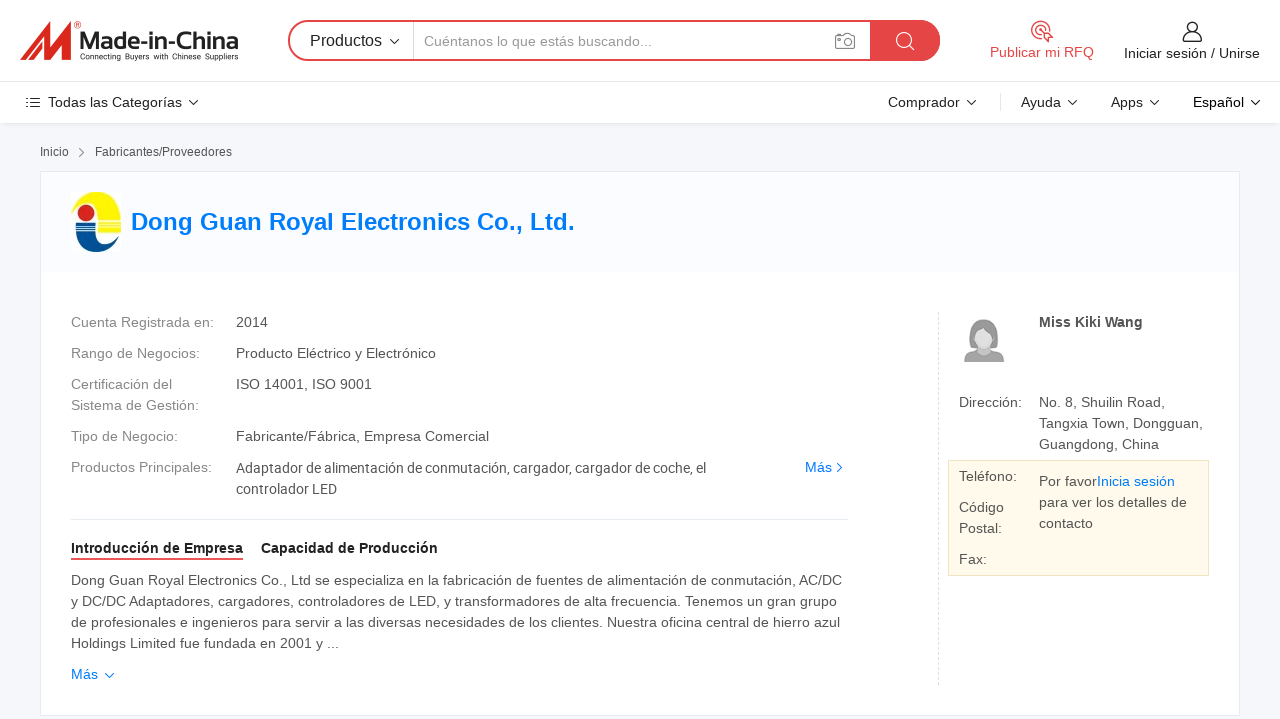

--- FILE ---
content_type: text/html;charset=UTF-8
request_url: https://es.made-in-china.com/co_royaladapter/
body_size: 26144
content:
<!DOCTYPE HTML>
<html lang="es">
<head>
    <meta content="text/html; charset=utf-8" http-equiv="Content-Type" />
	<link rel="dns-prefetch" href="//www.micstatic.com">
    <link rel="dns-prefetch" href="//image.made-in-china.com">
    <link rel="dns-prefetch" href="//www.made-in-china.com">
    <link rel="dns-prefetch" href="//pylon.micstatic.com">
    <link rel="dns-prefetch" href="//expo.made-in-china.com">
    <link rel="dns-prefetch" href="//world.made-in-china.com">
    <link rel="dns-prefetch" href="//pic.made-in-china.com">
    <link rel="dns-prefetch" href="//fa.made-in-china.com">
    <meta http-equiv="X-UA-Compatible" content="IE=Edge, chrome=1" />
    <meta name="renderer" content="webkit" />
            <title>China Adaptador de alimentación de conmutación Fabricante, cargador, cargador de coche Proveedor - Dong Guan Royal Electronics Co., Ltd.</title>
            <meta name="Keywords" content="Dong Guan Royal Electronics Co., Ltd., Adaptador de alimentación de conmutación, cargador Proveedor, cargador de coche" />
                        <meta name="Description" content="China Adaptador de alimentación de conmutación Proveedor, cargador, cargador de coche Fabricantes/ Proveedores - Dong Guan Royal Electronics Co., Ltd." />
            <link rel="canonical" href="https://es.made-in-china.com/co_royaladapter/" />
    <link rel="stylesheet" type="text/css" href="https://www.micstatic.com/common/css/global_bdef139a.css" media="all">
    <link rel="stylesheet" type="text/css" href="https://www.micstatic.com/athena/css/free-2017/global_c7e13990.css" media="all">
    <link rel="stylesheet" type="text/css" href="https://www.micstatic.com/common/js/assets/artDialog/2.0.0/skins/default_9d77dce2.css" />
        <link rel="stylesheet" href="https://www.micstatic.com/athena/css/free-2017/company_03c30fa9.css">
    <link rel="stylesheet" type="text/css" href="https://www.micstatic.com/common/future/core/style/future-pure_199380fc.css" media="all"/>
<link rel="stylesheet" type="text/css" href="https://www.micstatic.com/envo/css/9710-base/index_5f671d8f.css" media="all"/>
    <link rel="stylesheet" type="text/css" href="https://www.micstatic.com/envo/css/userReaction/common_ab4c0cd2.css" media="all"/>
    <link rel="stylesheet" type="text/css" href="https://www.micstatic.com/envo/css/userReaction/noData_2d76d811.css" media="all"/>
    <link rel="stylesheet" type="text/css" href="https://www.micstatic.com/envo/reactionList/dist/reviewDisplay_178341e4.css" media="all"/>
    <link rel="stylesheet" type="text/css" href="https://www.micstatic.com/envo/css/userReaction/picture-vo-new_5a441115.css" media="all"/>
    <!--[if IE]>
<script type="text/javascript" src="https://www.micstatic.com/common/js/libs/json2/json2_fad58c0e.js" charset="utf-8" ></script><![endif]-->
<script type="text/javascript" src="https://www.micstatic.com/common/js/libs/jquery_2ad57377.js" charset="utf-8" ></script><script type="text/javascript" src="https://www.micstatic.com/common/js/libs/class.0.3.2_2c7a4288.js" charset="utf-8" ></script><!-- Polyfill Code Begin --><script chaset="utf-8" type="text/javascript" src="https://www.micstatic.com/polyfill/polyfill-simplify_eb12d58d.js"></script><!-- Polyfill Code End --></head>
<body class="res-wrapper" probe-clarity="false" >
    <div style="position:absolute;top:0;left:0;width:1px;height:1px;overflow:hidden">
        <img src="//stat.made-in-china.com/event/rec.gif?type=0&data=%7B%22layout%22%3A%22-1%22%2C%22ct%22%3A%222%22%2C%22pos%22%3A0%2C%22random%22%3A%220%22%2C%22c%22%3A%221%22%2C%22clist%22%3A%5B%7B%22id%22%3A%22651820045%22%2C%22f%22%3A2%2C%22list%22%3A%5B%7B%22id%22%3A%22704579161%22%2C%22t%22%3A0%2C%22f%22%3A2%7D%2C%7B%22id%22%3A%22782251615%22%2C%22t%22%3A0%2C%22f%22%3A2%7D%2C%7B%22id%22%3A%22782251615%22%2C%22t%22%3A0%2C%22f%22%3A2%7D%5D%7D%2C%7B%22id%22%3A%221924924954%22%2C%22f%22%3A2%2C%22list%22%3A%5B%7B%22id%22%3A%222046936145%22%2C%22t%22%3A0%2C%22f%22%3A2%7D%2C%7B%22id%22%3A%222046936125%22%2C%22t%22%3A0%2C%22f%22%3A2%7D%2C%7B%22id%22%3A%222046975185%22%2C%22t%22%3A0%2C%22f%22%3A2%7D%5D%7D%2C%7B%22id%22%3A%221926587974%22%2C%22f%22%3A2%2C%22list%22%3A%5B%7B%22id%22%3A%222170008655%22%2C%22t%22%3A0%2C%22f%22%3A2%7D%2C%7B%22id%22%3A%222169345975%22%2C%22t%22%3A0%2C%22f%22%3A2%7D%2C%7B%22id%22%3A%222104005115%22%2C%22t%22%3A0%2C%22f%22%3A2%7D%5D%7D%2C%7B%22id%22%3A%221931346694%22%2C%22f%22%3A2%2C%22list%22%3A%5B%7B%22id%22%3A%222177805235%22%2C%22t%22%3A0%2C%22f%22%3A2%7D%2C%7B%22id%22%3A%222193317725%22%2C%22t%22%3A0%2C%22f%22%3A2%7D%2C%7B%22id%22%3A%222177067255%22%2C%22t%22%3A0%2C%22f%22%3A2%7D%5D%7D%2C%7B%22id%22%3A%22616758924%22%2C%22f%22%3A2%2C%22list%22%3A%5B%7B%22id%22%3A%221964948421%22%2C%22t%22%3A0%2C%22f%22%3A2%7D%2C%7B%22id%22%3A%222192663615%22%2C%22t%22%3A0%2C%22f%22%3A2%7D%2C%7B%22id%22%3A%222195691965%22%2C%22t%22%3A0%2C%22f%22%3A2%7D%5D%7D%5D%7D&st=1768451835613"/>
    </div>
    <input id="rfqClickData" type="hidden" value="type=2&data=%7B%22layout%22%3A%22-1%22%2C%22ct%22%3A%222%22%2C%22pos%22%3A0%2C%22random%22%3A%220%22%2C%22c%22%3A%221%22%7D&st=1768451835613&rfqc=1" />
    <input id="rootpath" type="hidden" value="" />
    <input type="hidden" id="loginUserName" value="royaladapter"/>
    <input type="hidden" id="enHomeUrl" value="https://royaladapter.en.made-in-china.com"/>
    <input type="hidden" id="pureFreeUrlType" value="false"/>
    <input type="hidden" name="user_behavior_trace_id" id="user_behavior_trace_id" value="1jevv31dn9ecq"/>
        <input type="hidden" id="contactUrlParam" value="?plant=es&from=shrom&type=down&page=home">
    <div id="header" ></div>
<script>
    function headerMlanInit() {
        const funcName = 'headerMlan';
        const app = new window[funcName]({target: document.getElementById('header'), props: {props: {"pageType":18,"logoTitle":"Fabricantes y proveedores","logoUrl":null,"base":{"buyerInfo":{"service":"Servicio","newUserGuide":"Guía de Nuevo Usuario","auditReport":"Audited Suppliers' Reports","meetSuppliers":"Meet Suppliers","onlineTrading":"Secured Trading Service","buyerCenter":"Centro del Comprador","contactUs":"Contáctenos","search":"Buscar","prodDirectory":"Directorio de Productos","supplierDiscover":"Supplier Discover","sourcingRequest":"Publicar Solicitud de Compra","quickLinks":"Quick Links","myFavorites":"Mis Favoritos","visitHistory":"Historial de Navegación","buyer":"Comprador","blog":"Perspectivas Comerciales"},"supplierInfo":{"supplier":"Proveedor","joinAdvance":"加入高级会员","tradeServerMarket":"外贸服务市场","memberHome":"外贸e家","cloudExpo":"Smart Expo云展会","onlineTrade":"交易服务","internationalLogis":"国际物流","northAmericaBrandSailing":"北美全渠道出海","micDomesticTradeStation":"中国制造网内贸站"},"helpInfo":{"whyMic":"Why Made-in-China.com","auditSupplierWay":"Cómo auditamos a los proveedores","securePaymentWay":"Cómo aseguramos el pago","submitComplaint":"Presentar una queja","contactUs":"Contáctenos","faq":"Preguntas más frecuentes","help":"Ayuda"},"appsInfo":{"downloadApp":"¡Descargar App!","forBuyer":"Para Comprador","forSupplier":"Para Proveedor","exploreApp":"Explora los descuentos exclusivos de la App","apps":"Apps"},"languages":[{"lanCode":0,"simpleName":"en","name":"English","value":"http://royaladapter.en.made-in-china.com/co_royaladapter/"},{"lanCode":5,"simpleName":"es","name":"Español","value":"https://es.made-in-china.com/co_royaladapter/"},{"lanCode":4,"simpleName":"pt","name":"Português","value":"https://pt.made-in-china.com/co_royaladapter/"},{"lanCode":2,"simpleName":"fr","name":"Français","value":"https://fr.made-in-china.com/co_royaladapter/"},{"lanCode":3,"simpleName":"ru","name":"Русский язык","value":"https://ru.made-in-china.com/co_royaladapter/"},{"lanCode":8,"simpleName":"it","name":"Italiano","value":"https://it.made-in-china.com/co_royaladapter/"},{"lanCode":6,"simpleName":"de","name":"Deutsch","value":"https://de.made-in-china.com/co_royaladapter/"},{"lanCode":7,"simpleName":"nl","name":"Nederlands","value":"https://nl.made-in-china.com/co_royaladapter/"},{"lanCode":9,"simpleName":"sa","name":"العربية","value":"https://sa.made-in-china.com/co_royaladapter/"},{"lanCode":11,"simpleName":"kr","name":"한국어","value":"https://kr.made-in-china.com/co_royaladapter/"},{"lanCode":10,"simpleName":"jp","name":"日本語","value":"https://jp.made-in-china.com/co_royaladapter/"},{"lanCode":12,"simpleName":"hi","name":"हिन्दी","value":"https://hi.made-in-china.com/co_royaladapter/"},{"lanCode":13,"simpleName":"th","name":"ภาษาไทย","value":"https://th.made-in-china.com/co_royaladapter/"},{"lanCode":14,"simpleName":"tr","name":"Türkçe","value":"https://tr.made-in-china.com/co_royaladapter/"},{"lanCode":15,"simpleName":"vi","name":"Tiếng Việt","value":"https://vi.made-in-china.com/co_royaladapter/"},{"lanCode":16,"simpleName":"id","name":"Bahasa Indonesia","value":"https://id.made-in-china.com/co_royaladapter/"}],"showMlan":true,"showRules":false,"rules":"Rules","language":"es","menu":"Menú","subTitle":null,"subTitleLink":null,"stickyInfo":null},"categoryRegion":{"categories":"Todas las Categorías","categoryList":[{"name":"Agricultura y Alimento","value":"https://es.made-in-china.com/category1_Agriculture-Food/Agriculture-Food_usssssssss.html","catCode":"1000000000"},{"name":"Ropa y Accesorios","value":"https://es.made-in-china.com/category1_Apparel-Accessories/Apparel-Accessories_uussssssss.html","catCode":"1100000000"},{"name":"Artes y Antigüedades","value":"https://es.made-in-china.com/category1_Arts-Crafts/Arts-Crafts_uyssssssss.html","catCode":"1200000000"},{"name":"Piezas y Accesorios de Auto y de Moto","value":"https://es.made-in-china.com/category1_Auto-Motorcycle-Parts-Accessories/Auto-Motorcycle-Parts-Accessories_yossssssss.html","catCode":"2900000000"},{"name":"Bolsas, Maletínes y Cajas","value":"https://es.made-in-china.com/category1_Bags-Cases-Boxes/Bags-Cases-Boxes_yhssssssss.html","catCode":"2600000000"},{"name":"Productos Químicos","value":"https://es.made-in-china.com/category1_Chemicals/Chemicals_uissssssss.html","catCode":"1300000000"},{"name":"Productos de Computadora","value":"https://es.made-in-china.com/category1_Computer-Products/Computer-Products_iissssssss.html","catCode":"3300000000"},{"name":"Construcción y Decoración","value":"https://es.made-in-china.com/category1_Construction-Decoration/Construction-Decoration_ugssssssss.html","catCode":"1500000000"},{"name":"Electrónicos de Consumo","value":"https://es.made-in-china.com/category1_Consumer-Electronics/Consumer-Electronics_unssssssss.html","catCode":"1400000000"},{"name":"Producto Eléctrico y Electrónico","value":"https://es.made-in-china.com/category1_Electrical-Electronics/Electrical-Electronics_uhssssssss.html","catCode":"1600000000"},{"name":"Mueble","value":"https://es.made-in-china.com/category1_Furniture/Furniture_yessssssss.html","catCode":"2700000000"},{"name":"Salud y Medicina","value":"https://es.made-in-china.com/category1_Health-Medicine/Health-Medicine_uessssssss.html","catCode":"1700000000"},{"name":"Equipo y Componentes Industriales","value":"https://es.made-in-china.com/category1_Industrial-Equipment-Components/Industrial-Equipment-Components_inssssssss.html","catCode":"3400000000"},{"name":"Instrumentos y Medidores","value":"https://es.made-in-china.com/category1_Instruments-Meters/Instruments-Meters_igssssssss.html","catCode":"3500000000"},{"name":"Industria Ligera y Uso Diario","value":"https://es.made-in-china.com/category1_Light-Industry-Daily-Use/Light-Industry-Daily-Use_urssssssss.html","catCode":"1800000000"},{"name":"Lámparas y Faroles","value":"https://es.made-in-china.com/category1_Lights-Lighting/Lights-Lighting_isssssssss.html","catCode":"3000000000"},{"name":"Maquinaria de Procesamiento","value":"https://es.made-in-china.com/category1_Manufacturing-Processing-Machinery/Manufacturing-Processing-Machinery_uossssssss.html","catCode":"1900000000"},{"name":"Metalurgia, Mineral y Energía","value":"https://es.made-in-china.com/category1_Metallurgy-Mineral-Energy/Metallurgy-Mineral-Energy_ysssssssss.html","catCode":"2000000000"},{"name":"Suministros de Oficina","value":"https://es.made-in-china.com/category1_Office-Supplies/Office-Supplies_yrssssssss.html","catCode":"2800000000"},{"name":"Embalaje e Impresión","value":"https://es.made-in-china.com/category1_Packaging-Printing/Packaging-Printing_ihssssssss.html","catCode":"3600000000"},{"name":"Seguridad y Protección","value":"https://es.made-in-china.com/category1_Security-Protection/Security-Protection_ygssssssss.html","catCode":"2500000000"},{"name":"Servicio","value":"https://es.made-in-china.com/category1_Service/Service_ynssssssss.html","catCode":"2400000000"},{"name":"Artículos de Deporte y Recreación","value":"https://es.made-in-china.com/category1_Sporting-Goods-Recreation/Sporting-Goods-Recreation_iussssssss.html","catCode":"3100000000"},{"name":"Producto Textil","value":"https://es.made-in-china.com/category1_Textile/Textile_yussssssss.html","catCode":"2100000000"},{"name":"Herramientas y Ferretería","value":"https://es.made-in-china.com/category1_Tools-Hardware/Tools-Hardware_iyssssssss.html","catCode":"3200000000"},{"name":"Juguetes","value":"https://es.made-in-china.com/category1_Toys/Toys_yyssssssss.html","catCode":"2200000000"},{"name":"Transporte","value":"https://es.made-in-china.com/category1_Transportation/Transportation_yissssssss.html","catCode":"2300000000"}],"more":"Más"},"searchRegion":{"show":false,"lookingFor":"Cuéntanos lo que estás buscando...","homeUrl":"//es.made-in-china.com","products":"Productos","suppliers":"Proveedores","auditedFactory":"Audited Factory","uploadImage":"Subir Imagen","max20MbPerImage":"Máximo 20 MB por imagen","yourRecentKeywords":"Tus Palabras Clave Recientes","clearHistory":"Borrar Historial","popularSearches":"Búsquedas Relacionadas","relatedSearches":"Más","more":null,"maxSizeErrorMsg":"Subida fallida. El tamaño máximo de la imagen es de 20 MB.","noNetworkErrorMsg":"No hay conexión de red. Por favor revise su configuración de red y inténtelo de nuevo.","uploadFailedErrorMsg":"Carga fallida. Formato de imagen incorrecto. Formatos admitidos: JPG, PNG, BMP.","relatedList":null,"relatedTitle":null,"relatedTitleLink":null,"formParams":null,"mlanFormParams":{"keyword":null,"inputkeyword":null,"type":null,"currentTab":null,"currentPage":null,"currentCat":null,"currentRegion":null,"currentProp":null,"submitPageUrl":null,"parentCat":null,"otherSearch":null,"currentAllCatalogCodes":null,"sgsMembership":null,"memberLevel":null,"topOrder":null,"size":null,"more":"más","less":"less","staticUrl50":null,"staticUrl10":null,"staticUrl30":null,"condition":"0","conditionParamsList":[{"condition":"0","conditionName":null,"action":"https://es.made-in-china.com/quality-china-product/middleSearch","searchUrl":null,"inputPlaceholder":null},{"condition":"1","conditionName":null,"action":"/companySearch?keyword=#word#","searchUrl":null,"inputPlaceholder":null}]},"enterKeywordTips":"Introduzca una palabra clave al menos para su búsqueda.","openMultiSearch":false},"frequentRegion":{"rfq":{"rfq":"Publicar mi RFQ","searchRfq":"Search RFQs","acquireRfqHover":"Cuéntanos qué necesitas y prueba la manera fácil de obtener cotizaciones !","searchRfqHover":"Discover quality RFQs and connect with big-budget buyers"},"account":{"account":"Cuenta","signIn":"Iniciar sesión","join":"Unirse","newUser":"Nuevo Usuario","joinFree":"Unirse","or":"O","socialLogin":"Al hacer clic en Iniciar Sesión, Unirse Gratis o Continuar con Facebook, Linkedin, Twitter, Google, %s, acepto el %sUser Agreement%s y la %sPrivacy Policy%s","message":"Mensajes","quotes":"Citas","orders":"Pedidos","favorites":"Favoritos","visitHistory":"Historial de Navegación","postSourcingRequest":"Publicar Solicitud de Compra","hi":"Hola","signOut":"Desconectar","manageProduct":"Gestionar Productos","editShowroom":"Editar sala de exposición","username":"","userType":null,"foreignIP":true,"currentYear":2026,"userAgreement":"Acuerdo de Usuario","privacyPolicy":"Política de Privacidad"},"message":{"message":"Mensajes","signIn":"Iniciar sesión","join":"Unirse","newUser":"Nuevo Usuario","joinFree":"Unirse","viewNewMsg":"Sign in to view the new messages","inquiry":"Consultas","rfq":"RFQs","awaitingPayment":"Awaiting payments","chat":"Charlar","awaitingQuotation":"Esperando cotizaciones"},"cart":{"cart":"Cesta de Consultas"}},"busiRegion":null,"previewRegion":null}}});
		const hoc=o=>(o.__proto__.$get=function(o){return this.$$.ctx[this.$$.props[o]]},o.__proto__.$getKeys=function(){return Object.keys(this.$$.props)},o.__proto__.$getProps=function(){return this.$get("props")},o.__proto__.$setProps=function(o){var t=this.$getKeys(),s={},p=this;t.forEach(function(o){s[o]=p.$get(o)}),s.props=Object.assign({},s.props,o),this.$set(s)},o.__proto__.$help=function(){console.log("\n            $set(props): void             | 设置props的值\n            $get(key: string): any        | 获取props指定key的值\n            $getKeys(): string[]          | 获取props所有key\n            $getProps(): any              | 获取props里key为props的值（适用nail）\n            $setProps(params: any): void  | 设置props里key为props的值（适用nail）\n            $on(ev, callback): func       | 添加事件监听，返回移除事件监听的函数\n            $destroy(): void              | 销毁组件并触发onDestroy事件\n        ")},o);
        window[`${funcName}Api`] = hoc(app);
    };
</script><script type="text/javascript" crossorigin="anonymous" onload="headerMlanInit()" src="https://www.micstatic.com/nail/pc/header-mlan_6f301846.js"></script>    <div class="page">
        <div class="grid">
<div class="crumb">
    <span>
                    <a rel="nofollow" href="//es.made-in-china.com/">
                    <span>Inicio</span>
        </a>
    </span>
    <i class="micon">&#xe008;</i>
    <span>
                                  <a href="https://es.made-in-china.com/html/category.html">
                            <span>Fabricantes/Proveedores</span>
            </a>
            </span>
    </div>
<input type="hidden" id="sensor_pg_v" value="cid:oqlQhPTMvGHa,tp:104,stp:10401,sst:free"/>
<input type="hidden" id="lan" value="es">
<input type="hidden" name="lanCode" value="5">
<script class="J-mlan-config" type="text/data-lang" data-lang="es">
    {
        "keywordRequired": "Introduzca una palabra clave al menos para su búsqueda.",
        "ratingReviews": "Calificaciones y Reseñas",
        "selectOptions": ["Reseñas principales", "Más reciente"],
        "overallReviews": {
            "title": "Reseñas generales",
            "reviews": "Reseñas",
            "star": "Estrella"
        },
        "customerSatisfaction": {
            "title": "La satisfacción del cliente",
            "response": "Respuesta",
            "service": "Servicio",
            "quality": "Calidad",
            "delivery": "Entrega"
        },
        "reviewDetails": {
            "title": "Revisar Detalles",
            "verifiedPurchase": "Compra verificada",
            "showPlace": {
                "publicShow": "Public show",
                "publicShowInProtection": "Public show (Protection period)",
                "onlyInVo": "Only show in VO"
            },
            "modified": "Modificado",
            "myReview": "Mi reseña"
        },
        "pager": {
            "goTo": "Ir a",
            "page": "Página",
            "next": "Siguiente",
            "prev": "Anterior",
            "confirm": "Confirmar"
        },
        "loadingTip": "Cargando",
        "foldingReviews": "Ver Opiniones de Plegables",
        "noInfoTemporarily": "No hay información temporalmente."
    }
</script><div class="page-com-detail-wrap">
    <div class="main-block page-com-detail-info" faw-module="contact_ds" faw-exposure ads-data="">
        <div class="com-top">
            <div class="com-act">
            </div>
            <div class="com-name">
                                    <div class="com-logo">
                        <img src="//www.micstatic.com/athena/img/transparent.png" data-original="//image.made-in-china.com/206f0j00ZQutsfmEFTpa/Dong-Guan-Royal-Electronics-Co-Ltd-.webp" alt="Dong Guan Royal Electronics Co., Ltd." title="Dong Guan Royal Electronics Co., Ltd."/>
                    </div>
                <div class="com-name-txt">
                    <table>
                        <tr>
                            <td>
                                <a href="https://es.made-in-china.com/co_royaladapter/">
                                    <h1>Dong Guan Royal Electronics Co., Ltd.</h1>
                                </a>
                            </td>
                        </tr>
                    </table>
                </div>
            </div>
        </div>
                        <div class="com-info-wp J-com-info-wp">
                    <div class="info-content">
                        <div class="person">
                            <div class="pic">
                                <div class="img-wp">
                                    <div class="img-cnt">
                                        <img height="65" width="65" src="//www.micstatic.com/athena/img/avatar-female.jpg" alt="Avatar">
                                    </div>
                                </div>
                            </div>
                            <div class="txt">
                                                                    <div class="name">Miss Kiki Wang</div>
                                                                                                                            </div>
                        </div>
                        <div class="info-cont-wp">
                                                            <div class="item">
                                    <div class="label">
                                        Dirección:
                                    </div>
                                    <div class="info">
                                        No. 8, Shuilin Road, Tangxia Town, Dongguan, Guangdong, China
                                    </div>
                                </div>
                                                            <div class="sign-wp">
                                    <div class="info-l">
                                        <div class="info-l-item">Teléfono:</div>
                                        <div class="info-l-item">Código Postal:</div>
                                        <div class="info-l-item">Fax:</div>
                                    </div>
                                    <div class="info-r">
                                        <table>
                                            <tr>
                                                <td>
                                                    Por favor<a rel='nofollow' href='javascript:;' class='J-company-sign'>Inicia sesión</a> para ver los detalles de contacto
                                                </td>
                                            </tr>
                                        </table>
                                    </div>
                                </div>
                                                    </div>
                    </div>
                    <div class="info-detal">
                        <div class="cnt">
                            <div class="item">
                                <div class="label">Cuenta Registrada en:</div>
                                <div class="info">2014</div>
                            </div>
                                                            <div class="item">
                                    <div class="label">Rango de Negocios:</div>
                                    <div class="info">Producto Eléctrico y Electrónico</div>
                                </div>
                                                                                        <div class="item">
                                    <div class="label">Certificación del Sistema de Gestión:</div>
                                    <div class="info">ISO 14001, ISO 9001</div>
                                </div>
                                                                                        <div class="item">
                                    <div class="label">Tipo de Negocio:</div>
                                    <div class="info">Fabricante/Fábrica, Empresa Comercial</div>
                                </div>
                                                                                        <div class="item">
                                    <div class="label">Productos Principales:</div>
                                    <div class="info info-new">
                                        <div class="gray-link-span">
                                            Adaptador de alimentaci&oacute;n de conmutaci&oacute;n, cargador, cargador de coche, el controlador LED</div>
                                        <div class="more">
                                            <a href="https://es.made-in-china.com/co_royaladapter/product_group_s_s_1.html" target="_blank">Más<i class="ob-icon icon-right"></i></a>
                                        </div>
                                    </div>
                                </div>
                                                    </div>
                        <div class="J-review-box overview-scores">
                                                                                                            </div>
                                                    <div class="desc">
                                <div class="desc-title J-tabs-title">
                                                                            <div class="tit active"><h2>Introducción de Empresa</h2></div>
                                                                                                                                                    <div class="tit"><h2>Capacidad de Producción</h2></div>
                                                                    </div>
                                                                    <div class="detail active J-tabs-detail">
                                        <div class="txt J-more-cnt">
                                            <div class="desc-part J-more-cnt-part">
                                                Dong Guan Royal Electronics Co., Ltd se especializa en la fabricación de fuentes de alimentación de conmutación, AC/DC y DC/DC Adaptadores, cargadores, controladores de LED, y transformadores de alta frecuencia. Tenemos un gran grupo de profesionales e ingenieros para servir a las diversas necesidades de los clientes. Nuestra oficina central de hierro azul Holdings Limited fue fundada en 2001 y ...
                                            </div>
                                                                                            <div class="desc-detail J-more-cnt-detail">
                                                    Dong Guan Royal Electronics Co., Ltd se especializa en la fabricación de fuentes de alimentación de conmutación, AC/DC y DC/DC Adaptadores, cargadores, controladores de LED, y transformadores de alta frecuencia. Tenemos un gran grupo de profesionales e ingenieros para servir a las diversas necesidades de los clientes. Nuestra oficina central de hierro azul Holdings Limited fue fundada en 2001 y nuestras plantas está ubicado en la ciudad, de la ciudad de Dongguan Tangxia, China, que abarcó 10, 000 metros cuadrados de área y con más de 800 empleados.<br /><br />Para ser nuestro proveedor líder de los clientes, el Real ha desarrollado una serie de fuentes de alimentación de conmutación de Energy Star con potencia de salida de 3W a 65W durante el período de 2003 a 2010 y fue certificado como uno de los primeros miembros de la Asociación Americana de Energy Star en 2006 para el 9 de la serie principal productos con la potencia de salida de 5W, 6W, 7W, 10W, 13W, 15W, 20W, 30W, 42W y 65W respectivamente. Cada serie cubre más de 10, 000 elementos, incluyendo el tipo de plug-in, intercambiables tipo, de tipo escritorio, insertando el tipo y así sucesivamente. Estos productos han sido aprobados por autoridad mundial con el apoyo de organismos de seguridad de la UL/cUL, CSA, FCC, BS, TUV/GS, CE, CB, EMC, PSE, VCCI, CCC, K-mark, C-tick, SAA, PSB, GOST, CCA, etc.<br /><br />Nuestros productos se exportan a todo el mundo como Europa, Estados Unidos, Australia, Oriente Medio, Taiwán, Hong Kong, el sudeste de Asia, etc. para satisfacer las necesidades específicas de cada cliente, el Real puede ofrecer herramientas de diseño, la apertura, la aplicación estándar de seguridad, material de compras, producción y logística como un todo en la ventanilla de servicio.<br /><br />Nuestro lema es &quot;Los clientes son majestad y mantenerlos felices&quot;. Para lograr esta misión, ponemos mucha inversión en equipos de avanzada y buenas instalaciones para I+D, QC departamento y departamento de fabricación. Aparte de éstas, la compañía también ha otorgado la norma ISO9008:2000 e ISO 14001 de la certificación de calidad para nosotros puede inspeccionar y controlar cada etapa estrictamente a través de material para los productos acabados.<br /><br />Royal es un proveedor con experiencia mundial en la fabricación de fuentes de alimentación de conmutación y dedicado a ser uno de los fiables y cerrar negocios asociados. Con la sólida relación comercial con muchas empresas internacionales de renombre, tenemos plena confianza para entender y proporcionar el mejor servicio a cada cliente en todo el mundo. Esperamos trabajar con usted en un futuro próximo.
                                                </div>
                                                                                    </div>
                                                                                    <div class="more">
                                                <a href="javascript:void(0);" class="J-more">Más <i class="micon">&#xe006;</i></a>
                                                <a href="javascript:void(0);" class="J-less" style="display: none;">Menos <i class="micon">&#xe007;</i></a>
                                            </div>
                                                                            </div>
                                                                                                                                    <div class="detail J-tabs-detail">
                                        <div class="sr-comProfile-infos no-yes ">
			<div class="sr-comProfile-item">
			<div class="sr-comProfile-label">
				Dirección de Fábrica:
			</div>
			<div class="sr-comProfile-fields">
				No. 8, Shuilin Road, Tangxia Town, Dongguan, Guangdong, China
			</div>
		</div>
	</div>
                                    </div>
                                                            </div>
                                            </div>
                </div>
            </div>
            <div class="main-block product-block" faw-module="Recommendation">
            <div class="main-block-title">
                <a rel="nofollow" href="https://es.made-in-china.com/co_royaladapter/product_group_s_s_1.html" class="product-more">
                    Más<i class="ob-icon icon-right"></i>
                </a>
                <h2>Lista de Productos</h2>
            </div>
            <div class="main-block-wrap">
                <div class="prod-wrap">
											              <div class="prod-item" faw-exposure ads-data="pdid:VvfEPOUMHIWR,pcid:oqlQhPTMvGHa,a:1">
                  <div class="pic">
                      <div class="img-wp">
                          <div class="hv-align-inner">
                              <a href="https://es.made-in-china.com/co_royaladapter/product_Charger_enuyiygog.html" ads-data="st:8,pdid:VvfEPOUMHIWR,pcid:oqlQhPTMvGHa,a:1">
                                                                        <img src="//www.micstatic.com/athena/img/transparent.png" data-original="//image.made-in-china.com/2f1j00sShQFLkKwZbM/Charger.jpg"
                                          alt="El cargador" title="El cargador">
                                                                </a>
                          </div>
                      </div>
                  </div>
                  <div class="sr-proList-txt">
                      <div class="sr-proList-name">
                          <a href="https://es.made-in-china.com/co_royaladapter/product_Charger_enuyiygog.html" title="El cargador" ads-data="st:1,pdid:VvfEPOUMHIWR,pcid:oqlQhPTMvGHa,a:1">
                              El cargador
                          </a>
                      </div>
                                                <div class="sr-proList-price" title="Precio FOB: US$ 1,65-1,95 / Pieza">
                              <span class="sr-proList-unit">Precio FOB:</span>
                              <span class="sr-proList-num">US$ 1,65-1,95</span>
                              <span class="">/ Pieza</span>
                          </div>
                                                <div class="sr-proList-price" title="Pedido Mínimo: 1.000 Piezas">
                              <span class="sr-proList-unit">Pedido Mínimo: </span>
                              1.000 Piezas
                          </div>
                                          <a href="https://www.made-in-china.com/sendInquiry/prod_VvfEPOUMHIWR_oqlQhPTMvGHa.html?from=shrom&amp;page=home_spot&amp;plant=es" target="_blank" class="btn sr-proList-btn" ads-data="st:5,pdid:VvfEPOUMHIWR,pcid:oqlQhPTMvGHa,a:1">Enviar Consulta</a>
                  </div>
              </div>
																	              <div class="prod-item" faw-exposure ads-data="pdid:NvTxLwrYgikp,pcid:oqlQhPTMvGHa,a:2">
                  <div class="pic">
                      <div class="img-wp">
                          <div class="hv-align-inner">
                              <a href="https://es.made-in-china.com/co_royaladapter/product_Switching-Power-Supply_enuyiyrog.html" ads-data="st:8,pdid:NvTxLwrYgikp,pcid:oqlQhPTMvGHa,a:2">
                                                                        <img src="//www.micstatic.com/athena/img/transparent.png" data-original="//image.made-in-china.com/2f1j00rZhQnocaEsqj/Switching-Power-Supply.jpg"
                                          alt="Fuente de alimentación de conmutación" title="Fuente de alimentación de conmutación">
                                                                </a>
                          </div>
                      </div>
                  </div>
                  <div class="sr-proList-txt">
                      <div class="sr-proList-name">
                          <a href="https://es.made-in-china.com/co_royaladapter/product_Switching-Power-Supply_enuyiyrog.html" title="Fuente de alimentación de conmutación" ads-data="st:1,pdid:NvTxLwrYgikp,pcid:oqlQhPTMvGHa,a:2">
                              Fuente de alimentación de conmutación
                          </a>
                      </div>
                                                <div class="sr-proList-price" title="Precio FOB: US$ 2,00 / 2.0~2.5">
                              <span class="sr-proList-unit">Precio FOB:</span>
                              <span class="sr-proList-num">US$ 2,00</span>
                              <span class="">/ 2.0~2.5</span>
                          </div>
                                                <div class="sr-proList-price" title="Pedido Mínimo: 500 Piezas">
                              <span class="sr-proList-unit">Pedido Mínimo: </span>
                              500 Piezas
                          </div>
                                          <a href="https://www.made-in-china.com/sendInquiry/prod_NvTxLwrYgikp_oqlQhPTMvGHa.html?from=shrom&amp;page=home_spot&amp;plant=es" target="_blank" class="btn sr-proList-btn" ads-data="st:5,pdid:NvTxLwrYgikp,pcid:oqlQhPTMvGHa,a:2">Enviar Consulta</a>
                  </div>
              </div>
																	              <div class="prod-item" faw-exposure ads-data="pdid:JSaQPERLjIhg,pcid:oqlQhPTMvGHa,a:3">
                  <div class="pic">
                      <div class="img-wp">
                          <div class="hv-align-inner">
                              <a href="https://es.made-in-china.com/co_royaladapter/product_Power-Supply_enuyiissg.html" ads-data="st:8,pdid:JSaQPERLjIhg,pcid:oqlQhPTMvGHa,a:3">
                                                                        <img src="//www.micstatic.com/athena/img/transparent.png" data-original="//image.made-in-china.com/2f1j00bShaFzkgrjcK/Power-Supply.jpg"
                                          alt="Fuente de alimentación" title="Fuente de alimentación">
                                                                </a>
                          </div>
                      </div>
                  </div>
                  <div class="sr-proList-txt">
                      <div class="sr-proList-name">
                          <a href="https://es.made-in-china.com/co_royaladapter/product_Power-Supply_enuyiissg.html" title="Fuente de alimentación" ads-data="st:1,pdid:JSaQPERLjIhg,pcid:oqlQhPTMvGHa,a:3">
                              Fuente de alimentación
                          </a>
                      </div>
                                                <div class="sr-proList-price"></div>
                                                <div class="sr-proList-price" title="Pedido Mínimo: 1.000 Piezas">
                              <span class="sr-proList-unit">Pedido Mínimo: </span>
                              1.000 Piezas
                          </div>
                                          <a href="https://www.made-in-china.com/sendInquiry/prod_JSaQPERLjIhg_oqlQhPTMvGHa.html?from=shrom&amp;page=home_spot&amp;plant=es" target="_blank" class="btn sr-proList-btn" ads-data="st:5,pdid:JSaQPERLjIhg,pcid:oqlQhPTMvGHa,a:3">Enviar Consulta</a>
                  </div>
              </div>
																	              <div class="prod-item" faw-exposure ads-data="pdid:nBGEgopCOlhP,pcid:oqlQhPTMvGHa,a:4">
                  <div class="pic">
                      <div class="img-wp">
                          <div class="hv-align-inner">
                              <a href="https://es.made-in-china.com/co_royaladapter/product_Power-Supply_enuyiishg.html" ads-data="st:8,pdid:nBGEgopCOlhP,pcid:oqlQhPTMvGHa,a:4">
                                                                        <img src="//www.micstatic.com/athena/img/transparent.png" data-original="//image.made-in-china.com/2f1j00CKhanuqzLSoj/Power-Supply.jpg"
                                          alt="Fuente de alimentación" title="Fuente de alimentación">
                                                                </a>
                          </div>
                      </div>
                  </div>
                  <div class="sr-proList-txt">
                      <div class="sr-proList-name">
                          <a href="https://es.made-in-china.com/co_royaladapter/product_Power-Supply_enuyiishg.html" title="Fuente de alimentación" ads-data="st:1,pdid:nBGEgopCOlhP,pcid:oqlQhPTMvGHa,a:4">
                              Fuente de alimentación
                          </a>
                      </div>
                                                <div class="sr-proList-price"></div>
                                                <div class="sr-proList-price" title="Pedido Mínimo: 1.000 Piezas">
                              <span class="sr-proList-unit">Pedido Mínimo: </span>
                              1.000 Piezas
                          </div>
                                          <a href="https://www.made-in-china.com/sendInquiry/prod_nBGEgopCOlhP_oqlQhPTMvGHa.html?from=shrom&amp;page=home_spot&amp;plant=es" target="_blank" class="btn sr-proList-btn" ads-data="st:5,pdid:nBGEgopCOlhP,pcid:oqlQhPTMvGHa,a:4">Enviar Consulta</a>
                  </div>
              </div>
																	              <div class="prod-item" faw-exposure ads-data="pdid:aKfJzTUPmIVL,pcid:oqlQhPTMvGHa,a:5">
                  <div class="pic">
                      <div class="img-wp">
                          <div class="hv-align-inner">
                              <a href="https://es.made-in-china.com/co_royaladapter/product_Power-Supply_enuyiiuug.html" ads-data="st:8,pdid:aKfJzTUPmIVL,pcid:oqlQhPTMvGHa,a:5">
                                                                        <img src="//www.micstatic.com/athena/img/transparent.png" data-original="//image.made-in-china.com/2f1j00sKiTnEktEScZ/Power-Supply.jpg"
                                          alt="Fuente de alimentación" title="Fuente de alimentación">
                                                                </a>
                          </div>
                      </div>
                  </div>
                  <div class="sr-proList-txt">
                      <div class="sr-proList-name">
                          <a href="https://es.made-in-china.com/co_royaladapter/product_Power-Supply_enuyiiuug.html" title="Fuente de alimentación" ads-data="st:1,pdid:aKfJzTUPmIVL,pcid:oqlQhPTMvGHa,a:5">
                              Fuente de alimentación
                          </a>
                      </div>
                                                <div class="sr-proList-price"></div>
                                                <div class="sr-proList-price" title="Pedido Mínimo: 1.000 Piezas">
                              <span class="sr-proList-unit">Pedido Mínimo: </span>
                              1.000 Piezas
                          </div>
                                          <a href="https://www.made-in-china.com/sendInquiry/prod_aKfJzTUPmIVL_oqlQhPTMvGHa.html?from=shrom&amp;page=home_spot&amp;plant=es" target="_blank" class="btn sr-proList-btn" ads-data="st:5,pdid:aKfJzTUPmIVL,pcid:oqlQhPTMvGHa,a:5">Enviar Consulta</a>
                  </div>
              </div>
																	              <div class="prod-item" faw-exposure ads-data="pdid:fSAxLcRdJlhz,pcid:oqlQhPTMvGHa,a:6">
                  <div class="pic">
                      <div class="img-wp">
                          <div class="hv-align-inner">
                              <a href="https://es.made-in-china.com/co_royaladapter/product_Power-Supply_enuyiiugg.html" ads-data="st:8,pdid:fSAxLcRdJlhz,pcid:oqlQhPTMvGHa,a:6">
                                                                        <img src="//www.micstatic.com/athena/img/transparent.png" data-original="//image.made-in-china.com/2f1j00ZKVEymbseSoj/Power-Supply.jpg"
                                          alt="Fuente de alimentación" title="Fuente de alimentación">
                                                                </a>
                          </div>
                      </div>
                  </div>
                  <div class="sr-proList-txt">
                      <div class="sr-proList-name">
                          <a href="https://es.made-in-china.com/co_royaladapter/product_Power-Supply_enuyiiugg.html" title="Fuente de alimentación" ads-data="st:1,pdid:fSAxLcRdJlhz,pcid:oqlQhPTMvGHa,a:6">
                              Fuente de alimentación
                          </a>
                      </div>
                                                <div class="sr-proList-price"></div>
                                                <div class="sr-proList-price" title="Pedido Mínimo: 1.000 Piezas">
                              <span class="sr-proList-unit">Pedido Mínimo: </span>
                              1.000 Piezas
                          </div>
                                          <a href="https://www.made-in-china.com/sendInquiry/prod_fSAxLcRdJlhz_oqlQhPTMvGHa.html?from=shrom&amp;page=home_spot&amp;plant=es" target="_blank" class="btn sr-proList-btn" ads-data="st:5,pdid:fSAxLcRdJlhz,pcid:oqlQhPTMvGHa,a:6">Enviar Consulta</a>
                  </div>
              </div>
																	              <div class="prod-item" faw-exposure ads-data="pdid:LvAnPmYbIIcz,pcid:oqlQhPTMvGHa,a:7">
                  <div class="pic">
                      <div class="img-wp">
                          <div class="hv-align-inner">
                              <a href="https://es.made-in-china.com/co_royaladapter/product_30W-Switching-Power-Supply_enuyiiisg.html" ads-data="st:8,pdid:LvAnPmYbIIcz,pcid:oqlQhPTMvGHa,a:7">
                                                                        <img src="//www.micstatic.com/athena/img/transparent.png" data-original="//image.made-in-china.com/2f1j00QShtNsoRrjky/30W-Switching-Power-Supply.jpg"
                                          alt="Fuente de alimentación de conmutación de 30W" title="Fuente de alimentación de conmutación de 30W">
                                                                </a>
                          </div>
                      </div>
                  </div>
                  <div class="sr-proList-txt">
                      <div class="sr-proList-name">
                          <a href="https://es.made-in-china.com/co_royaladapter/product_30W-Switching-Power-Supply_enuyiiisg.html" title="Fuente de alimentación de conmutación de 30W" ads-data="st:1,pdid:LvAnPmYbIIcz,pcid:oqlQhPTMvGHa,a:7">
                              Fuente de alimentación de conmutación de 30W
                          </a>
                      </div>
                                                <div class="sr-proList-price"></div>
                                                <div class="sr-proList-price" title="Pedido Mínimo: 1.000 Piezas">
                              <span class="sr-proList-unit">Pedido Mínimo: </span>
                              1.000 Piezas
                          </div>
                                          <a href="https://www.made-in-china.com/sendInquiry/prod_LvAnPmYbIIcz_oqlQhPTMvGHa.html?from=shrom&amp;page=home_spot&amp;plant=es" target="_blank" class="btn sr-proList-btn" ads-data="st:5,pdid:LvAnPmYbIIcz,pcid:oqlQhPTMvGHa,a:7">Enviar Consulta</a>
                  </div>
              </div>
																	              <div class="prod-item" faw-exposure ads-data="pdid:lKTnPRrbvIWg,pcid:oqlQhPTMvGHa,a:8">
                  <div class="pic">
                      <div class="img-wp">
                          <div class="hv-align-inner">
                              <a href="https://es.made-in-china.com/co_royaladapter/product_30W-Switching-Power-Supply_enuyiinyg.html" ads-data="st:8,pdid:lKTnPRrbvIWg,pcid:oqlQhPTMvGHa,a:8">
                                                                        <img src="//www.micstatic.com/athena/img/transparent.png" data-original="//image.made-in-china.com/2f1j00zShtnLqKMscN/30W-Switching-Power-Supply.jpg"
                                          alt="Fuente de alimentación de conmutación de 30W" title="Fuente de alimentación de conmutación de 30W">
                                                                </a>
                          </div>
                      </div>
                  </div>
                  <div class="sr-proList-txt">
                      <div class="sr-proList-name">
                          <a href="https://es.made-in-china.com/co_royaladapter/product_30W-Switching-Power-Supply_enuyiinyg.html" title="Fuente de alimentación de conmutación de 30W" ads-data="st:1,pdid:lKTnPRrbvIWg,pcid:oqlQhPTMvGHa,a:8">
                              Fuente de alimentación de conmutación de 30W
                          </a>
                      </div>
                                                <div class="sr-proList-price"></div>
                                                <div class="sr-proList-price" title="Pedido Mínimo: 1.000 Piezas">
                              <span class="sr-proList-unit">Pedido Mínimo: </span>
                              1.000 Piezas
                          </div>
                                          <a href="https://www.made-in-china.com/sendInquiry/prod_lKTnPRrbvIWg_oqlQhPTMvGHa.html?from=shrom&amp;page=home_spot&amp;plant=es" target="_blank" class="btn sr-proList-btn" ads-data="st:5,pdid:lKTnPRrbvIWg,pcid:oqlQhPTMvGHa,a:8">Enviar Consulta</a>
                  </div>
              </div>
																	              <div class="prod-item" faw-exposure ads-data="pdid:CKTJgyYjZIcu,pcid:oqlQhPTMvGHa,a:9">
                  <div class="pic">
                      <div class="img-wp">
                          <div class="hv-align-inner">
                              <a href="https://es.made-in-china.com/co_royaladapter/product_30W-Switching-Power-Supply_enuyiirrg.html" ads-data="st:8,pdid:CKTJgyYjZIcu,pcid:oqlQhPTMvGHa,a:9">
                                                                        <img src="//www.micstatic.com/athena/img/transparent.png" data-original="//image.made-in-china.com/2f1j00FsWQnvoCiZbN/30W-Switching-Power-Supply.jpg"
                                          alt="Fuente de alimentación de conmutación de 30W" title="Fuente de alimentación de conmutación de 30W">
                                                                </a>
                          </div>
                      </div>
                  </div>
                  <div class="sr-proList-txt">
                      <div class="sr-proList-name">
                          <a href="https://es.made-in-china.com/co_royaladapter/product_30W-Switching-Power-Supply_enuyiirrg.html" title="Fuente de alimentación de conmutación de 30W" ads-data="st:1,pdid:CKTJgyYjZIcu,pcid:oqlQhPTMvGHa,a:9">
                              Fuente de alimentación de conmutación de 30W
                          </a>
                      </div>
                                                <div class="sr-proList-price"></div>
                                                <div class="sr-proList-price" title="Pedido Mínimo: 500 Piezas">
                              <span class="sr-proList-unit">Pedido Mínimo: </span>
                              500 Piezas
                          </div>
                                          <a href="https://www.made-in-china.com/sendInquiry/prod_CKTJgyYjZIcu_oqlQhPTMvGHa.html?from=shrom&amp;page=home_spot&amp;plant=es" target="_blank" class="btn sr-proList-btn" ads-data="st:5,pdid:CKTJgyYjZIcu,pcid:oqlQhPTMvGHa,a:9">Enviar Consulta</a>
                  </div>
              </div>
																	              <div class="prod-item" faw-exposure ads-data="pdid:nBtJgVUlVIki,pcid:oqlQhPTMvGHa,a:10">
                  <div class="pic">
                      <div class="img-wp">
                          <div class="hv-align-inner">
                              <a href="https://es.made-in-china.com/co_royaladapter/product_30W-Switching-Power-Supply_enuyinsgg.html" ads-data="st:8,pdid:nBtJgVUlVIki,pcid:oqlQhPTMvGHa,a:10">
                                                                        <img src="//www.micstatic.com/athena/img/transparent.png" data-original="//image.made-in-china.com/2f1j00EShtyMbPlKcd/30W-Switching-Power-Supply.jpg"
                                          alt="Fuente de alimentación de conmutación de 30W" title="Fuente de alimentación de conmutación de 30W">
                                                                </a>
                          </div>
                      </div>
                  </div>
                  <div class="sr-proList-txt">
                      <div class="sr-proList-name">
                          <a href="https://es.made-in-china.com/co_royaladapter/product_30W-Switching-Power-Supply_enuyinsgg.html" title="Fuente de alimentación de conmutación de 30W" ads-data="st:1,pdid:nBtJgVUlVIki,pcid:oqlQhPTMvGHa,a:10">
                              Fuente de alimentación de conmutación de 30W
                          </a>
                      </div>
                                                <div class="sr-proList-price"></div>
                                                <div class="sr-proList-price" title="Pedido Mínimo: 1.000 Piezas">
                              <span class="sr-proList-unit">Pedido Mínimo: </span>
                              1.000 Piezas
                          </div>
                                          <a href="https://www.made-in-china.com/sendInquiry/prod_nBtJgVUlVIki_oqlQhPTMvGHa.html?from=shrom&amp;page=home_spot&amp;plant=es" target="_blank" class="btn sr-proList-btn" ads-data="st:5,pdid:nBtJgVUlVIki,pcid:oqlQhPTMvGHa,a:10">Enviar Consulta</a>
                  </div>
              </div>
											                </div>
            </div>
        </div>
            <div class="main-block you-might-like" faw-module="YML_supplier">
            <div class="main-block-title">
                                    <h2>Los Proveedores Seleccionados Que Te Pueden Gustar</h2>
                            </div>
            <div class="main-block-wrap">
                                    <div class="supplier-item">
                                                    <div class="supplier-prod">
                                                                    <div class="prod-item" faw-exposure ads-data="pdid:ASiJXMcvXnGO,pcid:JqTnrHCUuhcQ,aid:ACTfJeyVYklz,ads_srv_tp:ad_enhance,a:1">
                                        <div class="pic">
                                            <div class="img-wp">
                                                <div class="img-cnt">
                                                    <a href="https://es.made-in-china.com/co_hkaa2011/product_CNC-Machining-Billet-Aluminum-19mm-Studio-Rod-Adapter_esngeouhu.html" class="J-ads-data"
                                                       ads-data="st:8,pdid:ASiJXMcvXnGO,aid:ACTfJeyVYklz,pcid:JqTnrHCUuhcQ,ads_srv_tp:ad_enhance,a:1">
                                                                                                                    <img src="//www.micstatic.com/athena/img/transparent.png" data-original="//image.made-in-china.com/2f1j00RSCEYAMsYpGf/CNC-Machining-Billet-Aluminum-19mm-Studio-Rod-Adapter.jpg"
                                                                 alt="Adaptador de Varilla de Estudio de Aluminio Billet de Maquinado CNC 19mm" title="Adaptador de Varilla de Estudio de Aluminio Billet de Maquinado CNC 19mm">
                                                                                                            </a>
                                                </div>
                                            </div>
                                        </div>
                                        <div class="txt">
                                            <div class="title">
                                                <a href="https://es.made-in-china.com/co_hkaa2011/product_CNC-Machining-Billet-Aluminum-19mm-Studio-Rod-Adapter_esngeouhu.html" title="Adaptador de Varilla de Estudio de Aluminio Billet de Maquinado CNC 19mm"
                                                   class="J-ads-data" ads-data="st:2,pdid:ASiJXMcvXnGO,aid:ACTfJeyVYklz,pcid:JqTnrHCUuhcQ,ads_srv_tp:ad_enhance,a:1">
                                                    Adaptador de Varilla de Estudio de Aluminio Billet de Maquinado CNC 19mm
                                                </a>
                                            </div>
                                            <div class="act">
                                                <a href="//www.made-in-china.com/sendInquiry/prod_ASiJXMcvXnGO_JqTnrHCUuhcQ.html?plant=es&from=shrom&type=down&page=home" target="_blank" rel="nofollow" class="btn btn-small btn-inquiry"
                                                   ads-data="st:24,pdid:ASiJXMcvXnGO,aid:ACTfJeyVYklz,pcid:JqTnrHCUuhcQ,ads_srv_tp:ad_enhance,a:1">
                                                    Enviar Consulta </a>
                                            </div>
                                        </div>
                                    </div>
                                                                    <div class="prod-item" faw-exposure ads-data="pdid:bKpnVTrObsWf,pcid:JqTnrHCUuhcQ,aid:,ads_srv_tp:ad_enhance,a:2">
                                        <div class="pic">
                                            <div class="img-wp">
                                                <div class="img-cnt">
                                                    <a href="https://es.made-in-china.com/co_hkaa2011/product_Black-Anodized-Digital-Camera-Adapter-Telescope-Photography-Sleeve_eryyguhug.html" class="J-ads-data"
                                                       ads-data="st:8,pdid:bKpnVTrObsWf,aid:,pcid:JqTnrHCUuhcQ,ads_srv_tp:ad_enhance,a:2">
                                                                                                                    <img src="//www.micstatic.com/athena/img/transparent.png" data-original="//image.made-in-china.com/2f1j00MOwtNiFbSIqf/Black-Anodized-Digital-Camera-Adapter-Telescope-Photography-Sleeve.jpg"
                                                                 alt="Adaptador de cámara digital anodizado negro/ funda de fotografía para telescopio" title="Adaptador de cámara digital anodizado negro/ funda de fotografía para telescopio">
                                                                                                            </a>
                                                </div>
                                            </div>
                                        </div>
                                        <div class="txt">
                                            <div class="title">
                                                <a href="https://es.made-in-china.com/co_hkaa2011/product_Black-Anodized-Digital-Camera-Adapter-Telescope-Photography-Sleeve_eryyguhug.html" title="Adaptador de cámara digital anodizado negro/ funda de fotografía para telescopio"
                                                   class="J-ads-data" ads-data="st:2,pdid:bKpnVTrObsWf,aid:,pcid:JqTnrHCUuhcQ,ads_srv_tp:ad_enhance,a:2">
                                                    Adaptador de cámara digital anodizado negro/ funda de fotografía para telescopio
                                                </a>
                                            </div>
                                            <div class="act">
                                                <a href="//www.made-in-china.com/sendInquiry/prod_bKpnVTrObsWf_JqTnrHCUuhcQ.html?plant=es&from=shrom&type=down&page=home" target="_blank" rel="nofollow" class="btn btn-small btn-inquiry"
                                                   ads-data="st:24,pdid:bKpnVTrObsWf,aid:,pcid:JqTnrHCUuhcQ,ads_srv_tp:ad_enhance,a:2">
                                                    Enviar Consulta </a>
                                            </div>
                                        </div>
                                    </div>
                                                                    <div class="prod-item" faw-exposure ads-data="pdid:bKpnVTrObsWf,pcid:JqTnrHCUuhcQ,aid:,ads_srv_tp:ad_enhance,a:3">
                                        <div class="pic">
                                            <div class="img-wp">
                                                <div class="img-cnt">
                                                    <a href="https://es.made-in-china.com/co_hkaa2011/product_Black-Anodized-Digital-Camera-Adapter-Telescope-Photography-Sleeve_eryyguhug.html" class="J-ads-data"
                                                       ads-data="st:8,pdid:bKpnVTrObsWf,aid:,pcid:JqTnrHCUuhcQ,ads_srv_tp:ad_enhance,a:3">
                                                                                                                    <img src="//www.micstatic.com/athena/img/transparent.png" data-original="//image.made-in-china.com/2f1j00MOwtNiFbSIqf/Black-Anodized-Digital-Camera-Adapter-Telescope-Photography-Sleeve.jpg"
                                                                 alt="Adaptador de cámara digital anodizado negro/ funda de fotografía para telescopio" title="Adaptador de cámara digital anodizado negro/ funda de fotografía para telescopio">
                                                                                                            </a>
                                                </div>
                                            </div>
                                        </div>
                                        <div class="txt">
                                            <div class="title">
                                                <a href="https://es.made-in-china.com/co_hkaa2011/product_Black-Anodized-Digital-Camera-Adapter-Telescope-Photography-Sleeve_eryyguhug.html" title="Adaptador de cámara digital anodizado negro/ funda de fotografía para telescopio"
                                                   class="J-ads-data" ads-data="st:2,pdid:bKpnVTrObsWf,aid:,pcid:JqTnrHCUuhcQ,ads_srv_tp:ad_enhance,a:3">
                                                    Adaptador de cámara digital anodizado negro/ funda de fotografía para telescopio
                                                </a>
                                            </div>
                                            <div class="act">
                                                <a href="//www.made-in-china.com/sendInquiry/prod_bKpnVTrObsWf_JqTnrHCUuhcQ.html?plant=es&from=shrom&type=down&page=home" target="_blank" rel="nofollow" class="btn btn-small btn-inquiry"
                                                   ads-data="st:24,pdid:bKpnVTrObsWf,aid:,pcid:JqTnrHCUuhcQ,ads_srv_tp:ad_enhance,a:3">
                                                    Enviar Consulta </a>
                                            </div>
                                        </div>
                                    </div>
                                                            </div>
                                                <div class="supplier-info">
                            <div class="supplier-name">
                                                                <a href="https://es.made-in-china.com/co_hkaa2011/" class="J-ads-data" ads-data="st:3,pcid:JqTnrHCUuhcQ,a:1,aid:ACTfJeyVYklz,ads_srv_tp:ad_enhance">HK AA Industrial Co., Limited</a>
                            </div>
                            <div class="supplier-memb">
                                                                    <div class="auth">
                                        <span class="auth-gold-span">
                                            <img width="16" class="auth-icon" src="//www.micstatic.com/athena/img/transparent.png" data-original="https://www.micstatic.com/common/img/icon-new/diamond_32.png?_v=1768373217366" alt="China Supplier - Diamond Member">Miembro Diamante </span>
                                    </div>
                                                                                                    <div class="auth">
                                        <div class="as-logo shop-sign__as" reportUsable="reportUsable">
                                                <input type="hidden" value="JqTnrHCUuhcQ">
                                                <a href="https://es.made-in-china.com/co_hkaa2011/company_info.html" rel="nofollow" class="as-link">
                                                    <img width="16" class="auth-icon ico-audited" alt="Proveedor Auditado" src="//www.micstatic.com/athena/img/transparent.png" data-original="https://www.micstatic.com/common/img/icon-new/as-short.png?_v=1768373217366" ads-data="st:4,pcid:JqTnrHCUuhcQ,a:1">Proveedor Auditado <i class="micon">&#xe006;</i>
                                                </a>
                                        </div>
                                    </div>
                                                            </div>
                            <div class="supplier-txt">
                                                                                                    <div class="item">
                                        <div class="label">Productos Principales:</div>
                                        <div class="txt">Parte de mecanizado CNC, parte de fresado CNC, parte de torneado CNC, tornillo, prototipo, engranaje, eje, arandela, boquilla, pasador</div>
                                    </div>
                                                                                                    <div class="item">
                                        <div class="label">Ciudad/Provincia:</div>
                                        <div class="txt">Dongguan, Guangdong, China</div>
                                    </div>
                                                            </div>
                        </div>
                    </div>
                                    <div class="supplier-item">
                                                    <div class="supplier-prod">
                                                                    <div class="prod-item" faw-exposure ads-data="pdid:axeRzIOTaihq,pcid:ZwDarkdjkplH,aid:qsOGZXoxwlIK,ads_srv_tp:ad_enhance,a:1">
                                        <div class="pic">
                                            <div class="img-wp">
                                                <div class="img-cnt">
                                                    <a href="https://es.made-in-china.com/co_moreday/product_Wall-Mounted-AC-EV-Charger-7kw-11kw-Level-2_ysnhoihung.html" class="J-ads-data"
                                                       ads-data="st:8,pdid:axeRzIOTaihq,aid:qsOGZXoxwlIK,pcid:ZwDarkdjkplH,ads_srv_tp:ad_enhance,a:1">
                                                                                                                    <img src="//www.micstatic.com/athena/img/transparent.png" data-original="//image.made-in-china.com/2f1j00EqfMKjmCPAbN/Wall-Mounted-AC-EV-Charger-7kw-11kw-Level-2.jpg"
                                                                 alt="Cargador de EV montado en la pared 7kw 11kw Nivel 2" title="Cargador de EV montado en la pared 7kw 11kw Nivel 2">
                                                                                                            </a>
                                                </div>
                                            </div>
                                        </div>
                                        <div class="txt">
                                            <div class="title">
                                                <a href="https://es.made-in-china.com/co_moreday/product_Wall-Mounted-AC-EV-Charger-7kw-11kw-Level-2_ysnhoihung.html" title="Cargador de EV montado en la pared 7kw 11kw Nivel 2"
                                                   class="J-ads-data" ads-data="st:2,pdid:axeRzIOTaihq,aid:qsOGZXoxwlIK,pcid:ZwDarkdjkplH,ads_srv_tp:ad_enhance,a:1">
                                                    Cargador de EV montado en la pared 7kw 11kw Nivel 2
                                                </a>
                                            </div>
                                            <div class="act">
                                                <a href="//www.made-in-china.com/sendInquiry/prod_axeRzIOTaihq_ZwDarkdjkplH.html?plant=es&from=shrom&type=down&page=home" target="_blank" rel="nofollow" class="btn btn-small btn-inquiry"
                                                   ads-data="st:24,pdid:axeRzIOTaihq,aid:qsOGZXoxwlIK,pcid:ZwDarkdjkplH,ads_srv_tp:ad_enhance,a:1">
                                                    Enviar Consulta </a>
                                            </div>
                                        </div>
                                    </div>
                                                                    <div class="prod-item" faw-exposure ads-data="pdid:fmMYuRFZXlcb,pcid:ZwDarkdjkplH,aid:qsOGZXoxwlIK,ads_srv_tp:ad_enhance,a:2">
                                        <div class="pic">
                                            <div class="img-wp">
                                                <div class="img-cnt">
                                                    <a href="https://es.made-in-china.com/co_moreday/product_Mode-2-Single-Three-Phase-Type2-CE-TUV-220V-7kw-Ocpp-1-6-WiFi-Home-Load-Balancing-Smart-EV-Charger-Car-Charging_ysnhoihuyg.html" class="J-ads-data"
                                                       ads-data="st:8,pdid:fmMYuRFZXlcb,aid:qsOGZXoxwlIK,pcid:ZwDarkdjkplH,ads_srv_tp:ad_enhance,a:2">
                                                                                                                    <img src="//www.micstatic.com/athena/img/transparent.png" data-original="//image.made-in-china.com/2f1j00SFokybrRlDcq/Mode-2-Single-Three-Phase-Type2-CE-TUV-220V-7kw-Ocpp-1-6-WiFi-Home-Load-Balancing-Smart-EV-Charger-Car-Charging.jpg"
                                                                 alt="Modo 2 Monofásico Trifásico Type2 CE TUV 220V 7kw Ocpp 1.6 WiFi Carga Balanceada en Casa Cargador Inteligente de Vehículos Eléctricos Carga de Automóviles" title="Modo 2 Monofásico Trifásico Type2 CE TUV 220V 7kw Ocpp 1.6 WiFi Carga Balanceada en Casa Cargador Inteligente de Vehículos Eléctricos Carga de Automóviles">
                                                                                                            </a>
                                                </div>
                                            </div>
                                        </div>
                                        <div class="txt">
                                            <div class="title">
                                                <a href="https://es.made-in-china.com/co_moreday/product_Mode-2-Single-Three-Phase-Type2-CE-TUV-220V-7kw-Ocpp-1-6-WiFi-Home-Load-Balancing-Smart-EV-Charger-Car-Charging_ysnhoihuyg.html" title="Modo 2 Monofásico Trifásico Type2 CE TUV 220V 7kw Ocpp 1.6 WiFi Carga Balanceada en Casa Cargador Inteligente de Vehículos Eléctricos Carga de Automóviles"
                                                   class="J-ads-data" ads-data="st:2,pdid:fmMYuRFZXlcb,aid:qsOGZXoxwlIK,pcid:ZwDarkdjkplH,ads_srv_tp:ad_enhance,a:2">
                                                    Modo 2 Monofásico Trifásico Type2 CE TUV 220V 7kw Ocpp 1.6 WiFi Carga Balanceada en Casa Cargador Inteligente de Vehículos Eléctricos Carga de Automóviles
                                                </a>
                                            </div>
                                            <div class="act">
                                                <a href="//www.made-in-china.com/sendInquiry/prod_fmMYuRFZXlcb_ZwDarkdjkplH.html?plant=es&from=shrom&type=down&page=home" target="_blank" rel="nofollow" class="btn btn-small btn-inquiry"
                                                   ads-data="st:24,pdid:fmMYuRFZXlcb,aid:qsOGZXoxwlIK,pcid:ZwDarkdjkplH,ads_srv_tp:ad_enhance,a:2">
                                                    Enviar Consulta </a>
                                            </div>
                                        </div>
                                    </div>
                                                                    <div class="prod-item" faw-exposure ads-data="pdid:GJoRKNZYZlcV,pcid:ZwDarkdjkplH,aid:qsOGZXoxwlIK,ads_srv_tp:ad_enhance,a:3">
                                        <div class="pic">
                                            <div class="img-wp">
                                                <div class="img-cnt">
                                                    <a href="https://es.made-in-china.com/co_moreday/product_Moreday-Wallbox-Electric-Car-Charge-Cable-EV-Charging-Station-7kw-11kw-22kw-EV-Charger-Auto-Key-Outdoor-Button-Card_ysnhoegurg.html" class="J-ads-data"
                                                       ads-data="st:8,pdid:GJoRKNZYZlcV,aid:qsOGZXoxwlIK,pcid:ZwDarkdjkplH,ads_srv_tp:ad_enhance,a:3">
                                                                                                                    <img src="//www.micstatic.com/athena/img/transparent.png" data-original="//image.made-in-china.com/2f1j00ohPqgeDtnjbF/Moreday-Wallbox-Electric-Car-Charge-Cable-EV-Charging-Station-7kw-11kw-22kw-EV-Charger-Auto-Key-Outdoor-Button-Card.jpg"
                                                                 alt="Estación de Carga de Coche Eléctrico Moreday Wallbox Cable de Carga EV 7kw 11kw 22kw Cargador EV Botón de Llave Automático para Exterior Tarjeta" title="Estación de Carga de Coche Eléctrico Moreday Wallbox Cable de Carga EV 7kw 11kw 22kw Cargador EV Botón de Llave Automático para Exterior Tarjeta">
                                                                                                            </a>
                                                </div>
                                            </div>
                                        </div>
                                        <div class="txt">
                                            <div class="title">
                                                <a href="https://es.made-in-china.com/co_moreday/product_Moreday-Wallbox-Electric-Car-Charge-Cable-EV-Charging-Station-7kw-11kw-22kw-EV-Charger-Auto-Key-Outdoor-Button-Card_ysnhoegurg.html" title="Estación de Carga de Coche Eléctrico Moreday Wallbox Cable de Carga EV 7kw 11kw 22kw Cargador EV Botón de Llave Automático para Exterior Tarjeta"
                                                   class="J-ads-data" ads-data="st:2,pdid:GJoRKNZYZlcV,aid:qsOGZXoxwlIK,pcid:ZwDarkdjkplH,ads_srv_tp:ad_enhance,a:3">
                                                    Estación de Carga de Coche Eléctrico Moreday Wallbox Cable de Carga EV 7kw 11kw 22kw Cargador EV Botón de Llave Automático para Exterior Tarjeta
                                                </a>
                                            </div>
                                            <div class="act">
                                                <a href="//www.made-in-china.com/sendInquiry/prod_GJoRKNZYZlcV_ZwDarkdjkplH.html?plant=es&from=shrom&type=down&page=home" target="_blank" rel="nofollow" class="btn btn-small btn-inquiry"
                                                   ads-data="st:24,pdid:GJoRKNZYZlcV,aid:qsOGZXoxwlIK,pcid:ZwDarkdjkplH,ads_srv_tp:ad_enhance,a:3">
                                                    Enviar Consulta </a>
                                            </div>
                                        </div>
                                    </div>
                                                            </div>
                                                <div class="supplier-info">
                            <div class="supplier-name">
                                                                <a href="https://es.made-in-china.com/co_moreday/" class="J-ads-data" ads-data="st:3,pcid:ZwDarkdjkplH,a:2,aid:qsOGZXoxwlIK,ads_srv_tp:ad_enhance">Mindian Electric Co., Ltd.</a>
                            </div>
                            <div class="supplier-memb">
                                                                    <div class="auth">
                                        <span class="auth-gold-span">
                                            <img width="16" class="auth-icon" src="//www.micstatic.com/athena/img/transparent.png" data-original="https://www.micstatic.com/common/img/icon-new/diamond_32.png?_v=1768373217366" alt="China Supplier - Diamond Member">Miembro Diamante </span>
                                    </div>
                                                                                                    <div class="auth">
                                        <div class="as-logo shop-sign__as" reportUsable="reportUsable">
                                                <input type="hidden" value="ZwDarkdjkplH">
                                                <a href="https://es.made-in-china.com/co_moreday/company_info.html" rel="nofollow" class="as-link">
                                                    <img width="16" class="auth-icon ico-audited" alt="Proveedor Auditado" src="//www.micstatic.com/athena/img/transparent.png" data-original="https://www.micstatic.com/common/img/icon-new/as-short.png?_v=1768373217366" ads-data="st:4,pcid:ZwDarkdjkplH,a:2">Proveedor Auditado <i class="micon">&#xe006;</i>
                                                </a>
                                        </div>
                                    </div>
                                                            </div>
                            <div class="supplier-txt">
                                                                    <div class="item">
                                        <div class="label">Tipo de Negocio:</div>
                                        <div class="txt">Fabricante/Fábrica &amp; Empresa Comercial</div>
                                    </div>
                                                                                                    <div class="item">
                                        <div class="label">Productos Principales:</div>
                                        <div class="txt">Caja combinadora, MCCB, MC4 conector</div>
                                    </div>
                                                                                                    <div class="item">
                                        <div class="label">Ciudad/Provincia:</div>
                                        <div class="txt">Wenzhou, Zhejiang, China</div>
                                    </div>
                                                            </div>
                        </div>
                    </div>
                                    <div class="supplier-item">
                                                    <div class="supplier-prod">
                                                                    <div class="prod-item" faw-exposure ads-data="pdid:MGnpmkxJIScj,pcid:OwqTCKklQYiv,aid:njLaTtVyYlDv,ads_srv_tp:ad_enhance,a:1">
                                        <div class="pic">
                                            <div class="img-wp">
                                                <div class="img-cnt">
                                                    <a href="https://es.made-in-china.com/co_wistar888/product_Compact-HDMI-Adapter-with-90-Degree-Angle-for-Easy-Setup_yuesssrhgg.html" class="J-ads-data"
                                                       ads-data="st:8,pdid:MGnpmkxJIScj,aid:njLaTtVyYlDv,pcid:OwqTCKklQYiv,ads_srv_tp:ad_enhance,a:1">
                                                                                                                    <img src="//www.micstatic.com/athena/img/transparent.png" data-original="//image.made-in-china.com/2f1j00yutCeEBcgQoi/Compact-HDMI-Adapter-with-90-Degree-Angle-for-Easy-Setup.jpg"
                                                                 alt="Adaptador HDMI&reg; compacto con ángulo 90-Degree para una fácil configuración" title="Adaptador HDMI&reg; compacto con ángulo 90-Degree para una fácil configuración">
                                                                                                            </a>
                                                </div>
                                            </div>
                                        </div>
                                        <div class="txt">
                                            <div class="title">
                                                <a href="https://es.made-in-china.com/co_wistar888/product_Compact-HDMI-Adapter-with-90-Degree-Angle-for-Easy-Setup_yuesssrhgg.html" title="Adaptador HDMI&reg; compacto con ángulo 90-Degree para una fácil configuración"
                                                   class="J-ads-data" ads-data="st:2,pdid:MGnpmkxJIScj,aid:njLaTtVyYlDv,pcid:OwqTCKklQYiv,ads_srv_tp:ad_enhance,a:1">
                                                    Adaptador HDMI&reg; compacto con ángulo 90-Degree para una fácil configuración
                                                </a>
                                            </div>
                                            <div class="act">
                                                <a href="//www.made-in-china.com/sendInquiry/prod_MGnpmkxJIScj_OwqTCKklQYiv.html?plant=es&from=shrom&type=down&page=home" target="_blank" rel="nofollow" class="btn btn-small btn-inquiry"
                                                   ads-data="st:24,pdid:MGnpmkxJIScj,aid:njLaTtVyYlDv,pcid:OwqTCKklQYiv,ads_srv_tp:ad_enhance,a:1">
                                                    Enviar Consulta </a>
                                            </div>
                                        </div>
                                    </div>
                                                                    <div class="prod-item" faw-exposure ads-data="pdid:ZfwUHSudyqkh,pcid:OwqTCKklQYiv,aid:njLaTtVyYlDv,ads_srv_tp:ad_enhance,a:2">
                                        <div class="pic">
                                            <div class="img-wp">
                                                <div class="img-cnt">
                                                    <a href="https://es.made-in-china.com/co_wistar888/product_Multi-Function-USB-Hub-Adapter-with-RJ45-for-Enhanced-Internet-Access_yuhoingoeg.html" class="J-ads-data"
                                                       ads-data="st:8,pdid:ZfwUHSudyqkh,aid:njLaTtVyYlDv,pcid:OwqTCKklQYiv,ads_srv_tp:ad_enhance,a:2">
                                                                                                                    <img src="//www.micstatic.com/athena/img/transparent.png" data-original="//image.made-in-china.com/2f1j00aRjBNthJfmcr/Multi-Function-USB-Hub-Adapter-with-RJ45-for-Enhanced-Internet-Access.jpg"
                                                                 alt="Adaptador de Hub USB Multifuncional con RJ45 para Acceso a Internet Mejorado" title="Adaptador de Hub USB Multifuncional con RJ45 para Acceso a Internet Mejorado">
                                                                                                            </a>
                                                </div>
                                            </div>
                                        </div>
                                        <div class="txt">
                                            <div class="title">
                                                <a href="https://es.made-in-china.com/co_wistar888/product_Multi-Function-USB-Hub-Adapter-with-RJ45-for-Enhanced-Internet-Access_yuhoingoeg.html" title="Adaptador de Hub USB Multifuncional con RJ45 para Acceso a Internet Mejorado"
                                                   class="J-ads-data" ads-data="st:2,pdid:ZfwUHSudyqkh,aid:njLaTtVyYlDv,pcid:OwqTCKklQYiv,ads_srv_tp:ad_enhance,a:2">
                                                    Adaptador de Hub USB Multifuncional con RJ45 para Acceso a Internet Mejorado
                                                </a>
                                            </div>
                                            <div class="act">
                                                <a href="//www.made-in-china.com/sendInquiry/prod_ZfwUHSudyqkh_OwqTCKklQYiv.html?plant=es&from=shrom&type=down&page=home" target="_blank" rel="nofollow" class="btn btn-small btn-inquiry"
                                                   ads-data="st:24,pdid:ZfwUHSudyqkh,aid:njLaTtVyYlDv,pcid:OwqTCKklQYiv,ads_srv_tp:ad_enhance,a:2">
                                                    Enviar Consulta </a>
                                            </div>
                                        </div>
                                    </div>
                                                                    <div class="prod-item" faw-exposure ads-data="pdid:fAirxaQPUmhk,pcid:OwqTCKklQYiv,aid:njLaTtVyYlDv,ads_srv_tp:ad_enhance,a:3">
                                        <div class="pic">
                                            <div class="img-wp">
                                                <div class="img-cnt">
                                                    <a href="https://es.made-in-china.com/co_wistar888/product_High-Quality-DVI-Male-to-VGA-Adapter-for-Clear-Display_yusnssguug.html" class="J-ads-data"
                                                       ads-data="st:8,pdid:fAirxaQPUmhk,aid:njLaTtVyYlDv,pcid:OwqTCKklQYiv,ads_srv_tp:ad_enhance,a:3">
                                                                                                                    <img src="//www.micstatic.com/athena/img/transparent.png" data-original="//image.made-in-china.com/2f1j00TjFcGErtIoqQ/High-Quality-DVI-Male-to-VGA-Adapter-for-Clear-Display.jpg"
                                                                 alt="Adaptador DVI macho a VGA de alta calidad para una visualización clara" title="Adaptador DVI macho a VGA de alta calidad para una visualización clara">
                                                                                                            </a>
                                                </div>
                                            </div>
                                        </div>
                                        <div class="txt">
                                            <div class="title">
                                                <a href="https://es.made-in-china.com/co_wistar888/product_High-Quality-DVI-Male-to-VGA-Adapter-for-Clear-Display_yusnssguug.html" title="Adaptador DVI macho a VGA de alta calidad para una visualización clara"
                                                   class="J-ads-data" ads-data="st:2,pdid:fAirxaQPUmhk,aid:njLaTtVyYlDv,pcid:OwqTCKklQYiv,ads_srv_tp:ad_enhance,a:3">
                                                    Adaptador DVI macho a VGA de alta calidad para una visualización clara
                                                </a>
                                            </div>
                                            <div class="act">
                                                <a href="//www.made-in-china.com/sendInquiry/prod_fAirxaQPUmhk_OwqTCKklQYiv.html?plant=es&from=shrom&type=down&page=home" target="_blank" rel="nofollow" class="btn btn-small btn-inquiry"
                                                   ads-data="st:24,pdid:fAirxaQPUmhk,aid:njLaTtVyYlDv,pcid:OwqTCKklQYiv,ads_srv_tp:ad_enhance,a:3">
                                                    Enviar Consulta </a>
                                            </div>
                                        </div>
                                    </div>
                                                            </div>
                                                <div class="supplier-info">
                            <div class="supplier-name">
                                                                <a href="https://es.made-in-china.com/co_wistar888/" class="J-ads-data" ads-data="st:3,pcid:OwqTCKklQYiv,a:3,aid:njLaTtVyYlDv,ads_srv_tp:ad_enhance">Changzhou Wistar Electronics Co., Ltd.</a>
                            </div>
                            <div class="supplier-memb">
                                                                    <div class="auth">
                                        <span class="auth-gold-span">
                                            <img width="16" class="auth-icon" src="//www.micstatic.com/athena/img/transparent.png" data-original="https://www.micstatic.com/common/img/icon-new/diamond_32.png?_v=1768373217366" alt="China Supplier - Diamond Member">Miembro Diamante </span>
                                    </div>
                                                                                                    <div class="auth">
                                        <div class="as-logo shop-sign__as" reportUsable="reportUsable">
                                                <input type="hidden" value="OwqTCKklQYiv">
                                                <a href="https://es.made-in-china.com/co_wistar888/company_info.html" rel="nofollow" class="as-link">
                                                    <img width="16" class="auth-icon ico-audited" alt="Proveedor Auditado" src="//www.micstatic.com/athena/img/transparent.png" data-original="https://www.micstatic.com/common/img/icon-new/as-short.png?_v=1768373217366" ads-data="st:4,pcid:OwqTCKklQYiv,a:3">Proveedor Auditado <i class="micon">&#xe006;</i>
                                                </a>
                                        </div>
                                    </div>
                                                            </div>
                            <div class="supplier-txt">
                                                                    <div class="item">
                                        <div class="label">Tipo de Negocio:</div>
                                        <div class="txt">Fabricante/Fábrica &amp; Empresa Comercial</div>
                                    </div>
                                                                                                    <div class="item">
                                        <div class="label">Productos Principales:</div>
                                        <div class="txt">Cable HDMI, cable DisplayPort, cables de audio y video</div>
                                    </div>
                                                                                                    <div class="item">
                                        <div class="label">Ciudad/Provincia:</div>
                                        <div class="txt">Changzhou, Jiangsu, China</div>
                                    </div>
                                                            </div>
                        </div>
                    </div>
                                    <div class="supplier-item">
                                                    <div class="supplier-prod">
                                                                    <div class="prod-item" faw-exposure ads-data="pdid:pAXYQgNrYvcV,pcid:bZfaldzGXLIM,aid:asOALtNjrIDK,ads_srv_tp:ad_enhance,a:1">
                                        <div class="pic">
                                            <div class="img-wp">
                                                <div class="img-cnt">
                                                    <a href="https://es.made-in-china.com/co_vanyust/product_15W-18W-Dual-USB-Output-Ports-Fast-Charging-Foldable-Wall-Charger-ETL-PSE-Level-VI-RoHS-Certified-5V-3-1A-for-Smartphones-Tablets-Mobile-Devices_yueersgyig.html" class="J-ads-data"
                                                       ads-data="st:8,pdid:pAXYQgNrYvcV,aid:asOALtNjrIDK,pcid:bZfaldzGXLIM,ads_srv_tp:ad_enhance,a:1">
                                                                                                                    <img src="//www.micstatic.com/athena/img/transparent.png" data-original="//image.made-in-china.com/2f1j00UOWbrpLPOjzY/15W-18W-Dual-USB-Output-Ports-Fast-Charging-Foldable-Wall-Charger-ETL-PSE-Level-VI-RoHS-Certified-5V-3-1A-for-Smartphones-Tablets-Mobile-Devices.jpg"
                                                                 alt="15W 18W Cargador de pared plegable con puertos de salida USB duales de carga rápida ETL PSE Nivel VI certificado RoHS 5V 3.1A para teléfonos inteligentes, tabletas y dispositivos móviles" title="15W 18W Cargador de pared plegable con puertos de salida USB duales de carga rápida ETL PSE Nivel VI certificado RoHS 5V 3.1A para teléfonos inteligentes, tabletas y dispositivos móviles">
                                                                                                            </a>
                                                </div>
                                            </div>
                                        </div>
                                        <div class="txt">
                                            <div class="title">
                                                <a href="https://es.made-in-china.com/co_vanyust/product_15W-18W-Dual-USB-Output-Ports-Fast-Charging-Foldable-Wall-Charger-ETL-PSE-Level-VI-RoHS-Certified-5V-3-1A-for-Smartphones-Tablets-Mobile-Devices_yueersgyig.html" title="15W 18W Cargador de pared plegable con puertos de salida USB duales de carga rápida ETL PSE Nivel VI certificado RoHS 5V 3.1A para teléfonos inteligentes, tabletas y dispositivos móviles"
                                                   class="J-ads-data" ads-data="st:2,pdid:pAXYQgNrYvcV,aid:asOALtNjrIDK,pcid:bZfaldzGXLIM,ads_srv_tp:ad_enhance,a:1">
                                                    15W 18W Cargador de pared plegable con puertos de salida USB duales de carga rápida ETL PSE Nivel VI certificado RoHS 5V 3.1A para teléfonos inteligentes, tabletas y dispositivos móviles
                                                </a>
                                            </div>
                                            <div class="act">
                                                <a href="//www.made-in-china.com/sendInquiry/prod_pAXYQgNrYvcV_bZfaldzGXLIM.html?plant=es&from=shrom&type=down&page=home" target="_blank" rel="nofollow" class="btn btn-small btn-inquiry"
                                                   ads-data="st:24,pdid:pAXYQgNrYvcV,aid:asOALtNjrIDK,pcid:bZfaldzGXLIM,ads_srv_tp:ad_enhance,a:1">
                                                    Enviar Consulta </a>
                                            </div>
                                        </div>
                                    </div>
                                                                    <div class="prod-item" faw-exposure ads-data="pdid:SGLUTruMbZVv,pcid:bZfaldzGXLIM,aid:asOALtNjrIDK,ads_srv_tp:ad_enhance,a:2">
                                        <div class="pic">
                                            <div class="img-wp">
                                                <div class="img-cnt">
                                                    <a href="https://es.made-in-china.com/co_vanyust/product_T2431-35W-High-Capacity-20000mAh-Portable-Fast-Charging-Battery-Charger-with-Built-in-Type-C-Cable-and-Digital-Display_yuoiiueeyg.html" class="J-ads-data"
                                                       ads-data="st:8,pdid:SGLUTruMbZVv,aid:asOALtNjrIDK,pcid:bZfaldzGXLIM,ads_srv_tp:ad_enhance,a:2">
                                                                                                                    <img src="//www.micstatic.com/athena/img/transparent.png" data-original="//image.made-in-china.com/2f1j00QSUMVZzEvaoi/T2431-35W-High-Capacity-20000mAh-Portable-Fast-Charging-Battery-Charger-with-Built-in-Type-C-Cable-and-Digital-Display.jpg"
                                                                 alt="T2431 35W Alta Capacidad 20000mAh Cargador de Batería Portátil de Carga Rápida con Cable Tipo-C Integrado y Pantalla Digital" title="T2431 35W Alta Capacidad 20000mAh Cargador de Batería Portátil de Carga Rápida con Cable Tipo-C Integrado y Pantalla Digital">
                                                                                                            </a>
                                                </div>
                                            </div>
                                        </div>
                                        <div class="txt">
                                            <div class="title">
                                                <a href="https://es.made-in-china.com/co_vanyust/product_T2431-35W-High-Capacity-20000mAh-Portable-Fast-Charging-Battery-Charger-with-Built-in-Type-C-Cable-and-Digital-Display_yuoiiueeyg.html" title="T2431 35W Alta Capacidad 20000mAh Cargador de Batería Portátil de Carga Rápida con Cable Tipo-C Integrado y Pantalla Digital"
                                                   class="J-ads-data" ads-data="st:2,pdid:SGLUTruMbZVv,aid:asOALtNjrIDK,pcid:bZfaldzGXLIM,ads_srv_tp:ad_enhance,a:2">
                                                    T2431 35W Alta Capacidad 20000mAh Cargador de Batería Portátil de Carga Rápida con Cable Tipo-C Integrado y Pantalla Digital
                                                </a>
                                            </div>
                                            <div class="act">
                                                <a href="//www.made-in-china.com/sendInquiry/prod_SGLUTruMbZVv_bZfaldzGXLIM.html?plant=es&from=shrom&type=down&page=home" target="_blank" rel="nofollow" class="btn btn-small btn-inquiry"
                                                   ads-data="st:24,pdid:SGLUTruMbZVv,aid:asOALtNjrIDK,pcid:bZfaldzGXLIM,ads_srv_tp:ad_enhance,a:2">
                                                    Enviar Consulta </a>
                                            </div>
                                        </div>
                                    </div>
                                                                    <div class="prod-item" faw-exposure ads-data="pdid:UtvpeVQbCShX,pcid:bZfaldzGXLIM,aid:asOALtNjrIDK,ads_srv_tp:ad_enhance,a:3">
                                        <div class="pic">
                                            <div class="img-wp">
                                                <div class="img-cnt">
                                                    <a href="https://es.made-in-china.com/co_vanyust/product_Factory-Wholesale-Portable-Power-Supply-Slim-Card-Size-45W-65W-GaN-Ultra-Fast-Foldable-Plug-Charger-for-Notebook-Computer_yueesheygg.html" class="J-ads-data"
                                                       ads-data="st:8,pdid:UtvpeVQbCShX,aid:asOALtNjrIDK,pcid:bZfaldzGXLIM,ads_srv_tp:ad_enhance,a:3">
                                                                                                                    <img src="//www.micstatic.com/athena/img/transparent.png" data-original="//image.made-in-china.com/2f1j00hnibDgVrbjuW/Factory-Wholesale-Portable-Power-Supply-Slim-Card-Size-45W-65W-GaN-Ultra-Fast-Foldable-Plug-Charger-for-Notebook-Computer.jpg"
                                                                 alt="Suministro de energía portátil al por mayor de tamaño de tarjeta delgada 45W 65W Cargador plegable ultra rápido GaN para computadora portátil" title="Suministro de energía portátil al por mayor de tamaño de tarjeta delgada 45W 65W Cargador plegable ultra rápido GaN para computadora portátil">
                                                                                                            </a>
                                                </div>
                                            </div>
                                        </div>
                                        <div class="txt">
                                            <div class="title">
                                                <a href="https://es.made-in-china.com/co_vanyust/product_Factory-Wholesale-Portable-Power-Supply-Slim-Card-Size-45W-65W-GaN-Ultra-Fast-Foldable-Plug-Charger-for-Notebook-Computer_yueesheygg.html" title="Suministro de energía portátil al por mayor de tamaño de tarjeta delgada 45W 65W Cargador plegable ultra rápido GaN para computadora portátil"
                                                   class="J-ads-data" ads-data="st:2,pdid:UtvpeVQbCShX,aid:asOALtNjrIDK,pcid:bZfaldzGXLIM,ads_srv_tp:ad_enhance,a:3">
                                                    Suministro de energía portátil al por mayor de tamaño de tarjeta delgada 45W 65W Cargador plegable ultra rápido GaN para computadora portátil
                                                </a>
                                            </div>
                                            <div class="act">
                                                <a href="//www.made-in-china.com/sendInquiry/prod_UtvpeVQbCShX_bZfaldzGXLIM.html?plant=es&from=shrom&type=down&page=home" target="_blank" rel="nofollow" class="btn btn-small btn-inquiry"
                                                   ads-data="st:24,pdid:UtvpeVQbCShX,aid:asOALtNjrIDK,pcid:bZfaldzGXLIM,ads_srv_tp:ad_enhance,a:3">
                                                    Enviar Consulta </a>
                                            </div>
                                        </div>
                                    </div>
                                                            </div>
                                                <div class="supplier-info">
                            <div class="supplier-name">
                                                                <a href="https://es.made-in-china.com/co_vanyust/" class="J-ads-data" ads-data="st:3,pcid:bZfaldzGXLIM,a:4,aid:asOALtNjrIDK,ads_srv_tp:ad_enhance">Shenzhen Vanyust Technology Limited</a>
                            </div>
                            <div class="supplier-memb">
                                                                    <div class="auth">
                                        <span class="auth-gold-span">
                                            <img width="16" class="auth-icon" src="//www.micstatic.com/athena/img/transparent.png" data-original="https://www.micstatic.com/common/img/icon-new/diamond_32.png?_v=1768373217366" alt="China Supplier - Diamond Member">Miembro Diamante </span>
                                    </div>
                                                                                                    <div class="auth">
                                        <div class="as-logo shop-sign__as" reportUsable="reportUsable">
                                                <input type="hidden" value="bZfaldzGXLIM">
                                                <a href="https://es.made-in-china.com/co_vanyust/company_info.html" rel="nofollow" class="as-link">
                                                    <img width="16" class="auth-icon ico-audited" alt="Proveedor Auditado" src="//www.micstatic.com/athena/img/transparent.png" data-original="https://www.micstatic.com/common/img/icon-new/as-short.png?_v=1768373217366" ads-data="st:4,pcid:bZfaldzGXLIM,a:4">Proveedor Auditado <i class="micon">&#xe006;</i>
                                                </a>
                                        </div>
                                    </div>
                                                            </div>
                            <div class="supplier-txt">
                                                                    <div class="item">
                                        <div class="label">Tipo de Negocio:</div>
                                        <div class="txt">Fabricante/Fábrica &amp; Empresa Comercial</div>
                                    </div>
                                                                                                    <div class="item">
                                        <div class="label">Productos Principales:</div>
                                        <div class="txt">Banco de energ&iacute;a</div>
                                    </div>
                                                                                                    <div class="item">
                                        <div class="label">Ciudad/Provincia:</div>
                                        <div class="txt">Shenzhen, Guangdong, China</div>
                                    </div>
                                                            </div>
                        </div>
                    </div>
                                    <div class="supplier-item">
                                                    <div class="supplier-prod">
                                                                    <div class="prod-item" faw-exposure ads-data="pdid:IFiaHrdDEeTC,pcid:FboxkUBECAlC,aid:TChajHWKlDIO,ads_srv_tp:ad_enhance,a:1">
                                        <div class="pic">
                                            <div class="img-wp">
                                                <div class="img-cnt">
                                                    <a href="https://es.made-in-china.com/co_hhxmjs/product_Precision-CNC-Turned-Brass-Hose-Adapters-for-Fluid-Systems_uohnonrnyu.html" class="J-ads-data"
                                                       ads-data="st:8,pdid:IFiaHrdDEeTC,aid:TChajHWKlDIO,pcid:FboxkUBECAlC,ads_srv_tp:ad_enhance,a:1">
                                                                                                                    <img src="//www.micstatic.com/athena/img/transparent.png" data-original="//image.made-in-china.com/2f1j00UKFVArjPfsYu/Precision-CNC-Turned-Brass-Hose-Adapters-for-Fluid-Systems.jpg"
                                                                 alt="Adaptadores de manguera de latón mecanizados por CNC de precisión para sistemas de fluidos" title="Adaptadores de manguera de latón mecanizados por CNC de precisión para sistemas de fluidos">
                                                                                                            </a>
                                                </div>
                                            </div>
                                        </div>
                                        <div class="txt">
                                            <div class="title">
                                                <a href="https://es.made-in-china.com/co_hhxmjs/product_Precision-CNC-Turned-Brass-Hose-Adapters-for-Fluid-Systems_uohnonrnyu.html" title="Adaptadores de manguera de latón mecanizados por CNC de precisión para sistemas de fluidos"
                                                   class="J-ads-data" ads-data="st:2,pdid:IFiaHrdDEeTC,aid:TChajHWKlDIO,pcid:FboxkUBECAlC,ads_srv_tp:ad_enhance,a:1">
                                                    Adaptadores de manguera de latón mecanizados por CNC de precisión para sistemas de fluidos
                                                </a>
                                            </div>
                                            <div class="act">
                                                <a href="//www.made-in-china.com/sendInquiry/prod_IFiaHrdDEeTC_FboxkUBECAlC.html?plant=es&from=shrom&type=down&page=home" target="_blank" rel="nofollow" class="btn btn-small btn-inquiry"
                                                   ads-data="st:24,pdid:IFiaHrdDEeTC,aid:TChajHWKlDIO,pcid:FboxkUBECAlC,ads_srv_tp:ad_enhance,a:1">
                                                    Enviar Consulta </a>
                                            </div>
                                        </div>
                                    </div>
                                                                    <div class="prod-item" faw-exposure ads-data="pdid:eaYRqGbCZwVP,pcid:FboxkUBECAlC,aid:,ads_srv_tp:ad_enhance,a:2">
                                        <div class="pic">
                                            <div class="img-wp">
                                                <div class="img-cnt">
                                                    <a href="https://es.made-in-china.com/co_hhxmjs/product_Custom-CNC-Machining-Solutions-for-Gas-Cylinder-Adapters-with-ODM-ISO-9001-Durability_yuoyhhihug.html" class="J-ads-data"
                                                       ads-data="st:8,pdid:eaYRqGbCZwVP,aid:,pcid:FboxkUBECAlC,ads_srv_tp:ad_enhance,a:2">
                                                                                                                    <img src="//www.micstatic.com/athena/img/transparent.png" data-original="//image.made-in-china.com/2f1j00RjiMqTVagckb/Custom-CNC-Machining-Solutions-for-Gas-Cylinder-Adapters-with-ODM-ISO-9001-Durability.jpg"
                                                                 alt="Soluciones de mecanizado CNC personalizadas para adaptadores de cilindros de gas con ODM, ISO 9001, durabilidad" title="Soluciones de mecanizado CNC personalizadas para adaptadores de cilindros de gas con ODM, ISO 9001, durabilidad">
                                                                                                            </a>
                                                </div>
                                            </div>
                                        </div>
                                        <div class="txt">
                                            <div class="title">
                                                <a href="https://es.made-in-china.com/co_hhxmjs/product_Custom-CNC-Machining-Solutions-for-Gas-Cylinder-Adapters-with-ODM-ISO-9001-Durability_yuoyhhihug.html" title="Soluciones de mecanizado CNC personalizadas para adaptadores de cilindros de gas con ODM, ISO 9001, durabilidad"
                                                   class="J-ads-data" ads-data="st:2,pdid:eaYRqGbCZwVP,aid:,pcid:FboxkUBECAlC,ads_srv_tp:ad_enhance,a:2">
                                                    Soluciones de mecanizado CNC personalizadas para adaptadores de cilindros de gas con ODM, ISO 9001, durabilidad
                                                </a>
                                            </div>
                                            <div class="act">
                                                <a href="//www.made-in-china.com/sendInquiry/prod_eaYRqGbCZwVP_FboxkUBECAlC.html?plant=es&from=shrom&type=down&page=home" target="_blank" rel="nofollow" class="btn btn-small btn-inquiry"
                                                   ads-data="st:24,pdid:eaYRqGbCZwVP,aid:,pcid:FboxkUBECAlC,ads_srv_tp:ad_enhance,a:2">
                                                    Enviar Consulta </a>
                                            </div>
                                        </div>
                                    </div>
                                                                    <div class="prod-item" faw-exposure ads-data="pdid:dakpFboDkZcf,pcid:FboxkUBECAlC,aid:,ads_srv_tp:ad_enhance,a:3">
                                        <div class="pic">
                                            <div class="img-wp">
                                                <div class="img-cnt">
                                                    <a href="https://es.made-in-china.com/co_hhxmjs/product_High-Precision-Custom-CNC-Optical-Fiber-Adapter-for-Accurate-Testing-with-ODM-ISO-9001_yuoghouohg.html" class="J-ads-data"
                                                       ads-data="st:8,pdid:dakpFboDkZcf,aid:,pcid:FboxkUBECAlC,ads_srv_tp:ad_enhance,a:3">
                                                                                                                    <img src="//www.micstatic.com/athena/img/transparent.png" data-original="//image.made-in-china.com/2f1j00ELFByIURfnqO/High-Precision-Custom-CNC-Optical-Fiber-Adapter-for-Accurate-Testing-with-ODM-ISO-9001.jpg"
                                                                 alt="Adaptador de fibra óptica CNC de alta precisión personalizado para pruebas precisas con ODM, ISO 9001" title="Adaptador de fibra óptica CNC de alta precisión personalizado para pruebas precisas con ODM, ISO 9001">
                                                                                                            </a>
                                                </div>
                                            </div>
                                        </div>
                                        <div class="txt">
                                            <div class="title">
                                                <a href="https://es.made-in-china.com/co_hhxmjs/product_High-Precision-Custom-CNC-Optical-Fiber-Adapter-for-Accurate-Testing-with-ODM-ISO-9001_yuoghouohg.html" title="Adaptador de fibra óptica CNC de alta precisión personalizado para pruebas precisas con ODM, ISO 9001"
                                                   class="J-ads-data" ads-data="st:2,pdid:dakpFboDkZcf,aid:,pcid:FboxkUBECAlC,ads_srv_tp:ad_enhance,a:3">
                                                    Adaptador de fibra óptica CNC de alta precisión personalizado para pruebas precisas con ODM, ISO 9001
                                                </a>
                                            </div>
                                            <div class="act">
                                                <a href="//www.made-in-china.com/sendInquiry/prod_dakpFboDkZcf_FboxkUBECAlC.html?plant=es&from=shrom&type=down&page=home" target="_blank" rel="nofollow" class="btn btn-small btn-inquiry"
                                                   ads-data="st:24,pdid:dakpFboDkZcf,aid:,pcid:FboxkUBECAlC,ads_srv_tp:ad_enhance,a:3">
                                                    Enviar Consulta </a>
                                            </div>
                                        </div>
                                    </div>
                                                            </div>
                                                <div class="supplier-info">
                            <div class="supplier-name">
                                                                <a href="https://es.made-in-china.com/co_hhxmjs/" class="J-ads-data" ads-data="st:3,pcid:FboxkUBECAlC,a:5,aid:TChajHWKlDIO,ads_srv_tp:ad_enhance">Dongguan Huahang Xinma Metal Co., Ltd.</a>
                            </div>
                            <div class="supplier-memb">
                                                                    <div class="auth">
                                        <span class="auth-gold-span">
                                            <img width="16" class="auth-icon" src="//www.micstatic.com/athena/img/transparent.png" data-original="https://www.micstatic.com/common/img/icon-new/diamond_32.png?_v=1768373217366" alt="China Supplier - Diamond Member">Miembro Diamante </span>
                                    </div>
                                                                                                    <div class="auth">
                                        <div class="as-logo shop-sign__as" reportUsable="reportUsable">
                                                <input type="hidden" value="FboxkUBECAlC">
                                                <a href="https://es.made-in-china.com/co_hhxmjs/company_info.html" rel="nofollow" class="as-link">
                                                    <img width="16" class="auth-icon ico-audited" alt="Proveedor Auditado" src="//www.micstatic.com/athena/img/transparent.png" data-original="https://www.micstatic.com/common/img/icon-new/as-short.png?_v=1768373217366" ads-data="st:4,pcid:FboxkUBECAlC,a:5">Proveedor Auditado <i class="micon">&#xe006;</i>
                                                </a>
                                        </div>
                                    </div>
                                                            </div>
                            <div class="supplier-txt">
                                                                    <div class="item">
                                        <div class="label">Tipo de Negocio:</div>
                                        <div class="txt">Fabricante/Fábrica &amp; Empresa Comercial</div>
                                    </div>
                                                                                                    <div class="item">
                                        <div class="label">Productos Principales:</div>
                                        <div class="txt">Piezas de Precisi&oacute;n</div>
                                    </div>
                                                                                                    <div class="item">
                                        <div class="label">Ciudad/Provincia:</div>
                                        <div class="txt">Dongguan, Guangdong, China</div>
                                    </div>
                                                            </div>
                        </div>
                    </div>
                            </div>
        </div>
                <div class="main-block trending-search">
            <div class="main-block-title">
                <h2>Qué es tendencia en las búsquedas actuales</h2>
            </div>
            <div class="related-link cf">
                                    <span>
                        <a href="https://es.made-in-china.com/tag_search_product/Electronic-Adapter_nseysn_1.html" class="tag tag-radio" target="_blank">adaptador electrónico</a>
                    </span>
                                    <span>
                        <a href="https://es.made-in-china.com/tag_search_product/Electric-Adapter_ussshuen_1.html" class="tag tag-radio" target="_blank">adaptador eléctrico</a>
                    </span>
                                    <span>
                        <a href="https://es.made-in-china.com/tag_search_product/Network-Adapter_ryughn_1.html" class="tag tag-radio" target="_blank">Adaptador de red</a>
                    </span>
                                    <span>
                        <a href="https://es.made-in-china.com/tag_search_product/Digital-Adapter_ningisn_1.html" class="tag tag-radio" target="_blank">adaptador digital</a>
                    </span>
                                    <span>
                        <a href="https://es.made-in-china.com/tag_search_product/Adapter-Cable_osrnn_1.html" class="tag tag-radio" target="_blank">cable adaptador</a>
                    </span>
                                    <span>
                        <a href="https://es.made-in-china.com/tag_search_product/Oem-Adapter_usyuyyun_1.html" class="tag tag-radio" target="_blank">adaptador original</a>
                    </span>
                                    <span>
                        <a href="https://es.made-in-china.com/tag_search_product/Adapter-Connector_uyiiuun_1.html" class="tag tag-radio" target="_blank">conector de adaptador</a>
                    </span>
                                    <span>
                        <a href="https://es.made-in-china.com/tag_search_product/Charge-Adapter_ygohen_1.html" class="tag tag-radio" target="_blank">cargador de adaptador</a>
                    </span>
                                    <span>
                        <a href="https://es.made-in-china.com/tag_search_product/Electrical-Adapter_usgnuhhn_1.html" class="tag tag-radio" target="_blank">adaptador eléctrico</a>
                    </span>
                                    <span>
                        <a href="https://es.made-in-china.com/tag_search_product/Mobile-Adapter_uysuihn_1.html" class="tag tag-radio" target="_blank">adaptador móvil</a>
                    </span>
                            </div>
        </div>
    </div>
<input type="hidden" value="oqlQhPTMvGHa" name="comId"/>
<input type="hidden" id="company-profile-review" value="true">
<input type="hidden" id="loginUserName" value="">
<input type="hidden" id="enHomeUrl" value="https://royaladapter.en.made-in-china.com"/>
<input type="hidden" id="pureFreeUrlType" value="false"/>
<input type="hidden" id="comReviewSourceId" value=""/>
<script type="text/inquiry-data" name="countries" id="J-data-countries">
    [{"code":"Australia","nameEn":"Australia","nameCn":"澳大利亚","abb":"AU","contCode":"2"},{"code":"Brazil","nameEn":"Brazil","nameCn":"巴西","abb":"BR","contCode":"10"},{"code":"Canada","nameEn":"Canada","nameCn":"加拿大","abb":"CA","contCode":"1"},{"code":"China","nameEn":"China","nameCn":"中国","abb":"CN","contCode":"6"},{"code":"India","nameEn":"India","nameCn":"印度","abb":"IN","contCode":"8"},{"code":"Malaysia","nameEn":"Malaysia","nameCn":"马来西亚","abb":"MY","contCode":"7"},{"code":"Pakistan","nameEn":"Pakistan","nameCn":"巴基斯坦","abb":"PK","contCode":"8"},{"code":"Philippines","nameEn":"Philippines","nameCn":"菲律宾","abb":"PH","contCode":"7"},{"code":"United_Kingdom","nameEn":"United Kingdom","nameCn":"英国","abb":"GB","contCode":"4"},{"code":"United_States","nameEn":"United States","nameCn":"美国","abb":"US","contCode":"1"},{"code":"American_Samoa","nameEn":"American Samoa","nameCn":"美属萨摩亚","abb":"AS","contCode":"2"},{"code":"Andorra","nameEn":"Andorra","nameCn":"安道尔","abb":"AD","contCode":"4"},{"code":"Angola","nameEn":"Angola","nameCn":"安哥拉","abb":"AO","contCode":"5"},{"code":"Anguilla","nameEn":"Anguilla","nameCn":"安圭拉","abb":"AI","contCode":"1"},{"code":"Antigua_and_Barbuda","nameEn":"Antigua and Barbuda","nameCn":"安提瓜和巴布达","abb":"AG","contCode":"1"},{"code":"Argentina","nameEn":"Argentina","nameCn":"阿根廷","abb":"AR","contCode":"10"},{"code":"Armenia","nameEn":"Armenia","nameCn":"亚美尼亚","abb":"AM","contCode":"4"},{"code":"Aruba","nameEn":"Aruba","nameCn":"阿鲁巴","abb":"AW","contCode":"1"},{"code":"Austria","nameEn":"Austria","nameCn":"奥地利","abb":"AT","contCode":"4"},{"code":"Azerbaijan","nameEn":"Azerbaijan","nameCn":"阿塞拜疆","abb":"AZ","contCode":"4"},{"code":"Bahamas","nameEn":"Bahamas","nameCn":"巴哈马","abb":"BS","contCode":"1"},{"code":"Bahrain","nameEn":"Bahrain","nameCn":"巴林","abb":"BH","contCode":"3"},{"code":"Bangladesh","nameEn":"Bangladesh","nameCn":"孟加拉国","abb":"BD","contCode":"8"},{"code":"Barbados","nameEn":"Barbados","nameCn":"巴巴多斯","abb":"BB","contCode":"1"},{"code":"Belarus","nameEn":"Belarus","nameCn":"白俄罗斯","abb":"BY","contCode":"4"},{"code":"Belgium","nameEn":"Belgium","nameCn":"比利时","abb":"BE","contCode":"4"},{"code":"Belize","nameEn":"Belize","nameCn":"伯利兹","abb":"BZ","contCode":"1"},{"code":"Benin","nameEn":"Benin","nameCn":"贝宁","abb":"BJ","contCode":"5"},{"code":"Bermuda","nameEn":"Bermuda","nameCn":"百慕大","abb":"BM","contCode":"1"},{"code":"Bhutan","nameEn":"Bhutan","nameCn":"不丹","abb":"BT","contCode":"8"},{"code":"Bolivia","nameEn":"Bolivia","nameCn":"玻利维亚","abb":"BO","contCode":"10"},{"code":"Bosnia_and_Herzegovina","nameEn":"Bosnia and Herzegovina","nameCn":"波斯尼亚和黑塞哥维那","abb":"BA","contCode":"4"},{"code":"Botswana","nameEn":"Botswana","nameCn":"博茨瓦纳","abb":"BW","contCode":"5"},{"code":"Bouvet_Island","nameEn":"Bouvet Island","nameCn":"布韦岛","abb":"BV","contCode":"5"},{"code":"Afghanistan","nameEn":"Afghanistan","nameCn":"阿富汗","abb":"AF","contCode":"3"},{"code":"British_Indian_Ocean_Territory","nameEn":"British Indian Ocean Territory","nameCn":"英属印度洋领地","abb":"IO","contCode":"8"},{"code":"Brunei","nameEn":"Brunei Darussalam","nameCn":"文莱达鲁萨兰国","abb":"BN","contCode":"7"},{"code":"Bulgaria","nameEn":"Bulgaria","nameCn":"保加利亚","abb":"BG","contCode":"4"},{"code":"Burkina_Faso","nameEn":"Burkina Faso","nameCn":"布基纳法索","abb":"BF","contCode":"5"},{"code":"Burundi","nameEn":"Burundi","nameCn":"布隆迪","abb":"BI","contCode":"5"},{"code":"Cambodia","nameEn":"Cambodia","nameCn":"柬埔寨","abb":"KH","contCode":"7"},{"code":"Cameroon","nameEn":"Cameroon","nameCn":"喀麦隆","abb":"CM","contCode":"5"},{"code":"Cape_Verde","nameEn":"Cape Verde","nameCn":"佛得角","abb":"CV","contCode":"5"},{"code":"Cayman_Islands","nameEn":"Cayman Islands","nameCn":"开曼群岛","abb":"KY","contCode":"1"},{"code":"Central_African_Republic","nameEn":"Central African Republic","nameCn":"中非共和国","abb":"CF","contCode":"5"},{"code":"Chad","nameEn":"Chad","nameCn":"乍得","abb":"TD","contCode":"5"},{"code":"Chile","nameEn":"Chile","nameCn":"智利","abb":"CL","contCode":"10"},{"code":"Christmas_Island","nameEn":"Christmas Island","nameCn":"圣诞岛","abb":"CX","contCode":"2"},{"code":"Cocos_(Keeling)_Islands","nameEn":"Cocos (Keeling) Islands","nameCn":"科科斯群岛","abb":"CC","contCode":"2"},{"code":"Colombia","nameEn":"Colombia","nameCn":"哥伦比亚","abb":"CO","contCode":"10"},{"code":"Comoros","nameEn":"Comoros","nameCn":"科摩罗","abb":"KM","contCode":"5"},{"code":"Congo","nameEn":"Congo (Republic of the Congo)","nameCn":"刚果共和国","abb":"CG","contCode":"5"},{"code":"Cook_Islands","nameEn":"Cook Islands","nameCn":"库克群岛","abb":"CK","contCode":"2"},{"code":"Costa_Rica","nameEn":"Costa Rica","nameCn":"哥斯达黎加","abb":"CR","contCode":"1"},{"code":"Cote_d'Ivoire_(Ivory_Coast)","nameEn":"Cote d'Ivoire","nameCn":"科特迪瓦","abb":"CI","contCode":"5"},{"code":"Croatia_(Hrvatska)","nameEn":"Croatia","nameCn":"克罗地亚","abb":"HR","contCode":"4"},{"code":"Cuba","nameEn":"Cuba","nameCn":"古巴","abb":"CU","contCode":"1"},{"code":"Cyprus","nameEn":"Cyprus","nameCn":"塞浦路斯","abb":"CY","contCode":"4"},{"code":"Czech_Republic","nameEn":"Czech Republic","nameCn":"捷克共和国","abb":"CZ","contCode":"4"},{"code":"Denmark","nameEn":"Denmark","nameCn":"丹麦","abb":"DK","contCode":"4"},{"code":"Djibouti","nameEn":"Djibouti","nameCn":"吉布提","abb":"DJ","contCode":"5"},{"code":"Dominica","nameEn":"Dominica","nameCn":"多米尼克国","abb":"DM","contCode":"1"},{"code":"Dominican_Republic","nameEn":"Dominican Republic","nameCn":"多米尼加共和国","abb":"DO","contCode":"1"},{"code":"East_Timor","nameEn":"Timor-Leste","nameCn":"东帝汶","abb":"TL","contCode":"7"},{"code":"Ecuador","nameEn":"Ecuador","nameCn":"厄瓜多尔","abb":"EC","contCode":"10"},{"code":"Egypt","nameEn":"Egypt","nameCn":"埃及","abb":"EG","contCode":"3"},{"code":"El_Salvador","nameEn":"El Salvador","nameCn":"萨尔瓦多","abb":"SV","contCode":"1"},{"code":"Equatorial_Guinea","nameEn":"Equatorial Guinea","nameCn":"赤道几内亚","abb":"GQ","contCode":"5"},{"code":"Eritrea","nameEn":"Eritrea","nameCn":"厄立特里亚","abb":"ER","contCode":"5"},{"code":"Estonia","nameEn":"Estonia","nameCn":"爱沙尼亚","abb":"EE","contCode":"4"},{"code":"Ethiopia","nameEn":"Ethiopia","nameCn":"埃塞俄比亚","abb":"ET","contCode":"5"},{"code":"Falkland_Islands_(Islas_Malvinas)","nameEn":"Islas Malvinas (Falkland Islands)","nameCn":"马尔维纳斯群岛（福克兰群岛）","abb":"FK","contCode":"10"},{"code":"Isle_of_Man","nameEn":"Isle of Man","nameCn":"马恩岛","abb":"IM","contCode":"4"},{"code":"Faroe_Islands","nameEn":"Faroe Islands","nameCn":"法罗群岛","abb":"FO","contCode":"4"},{"code":"Fiji","nameEn":"Fiji","nameCn":"斐济","abb":"FJ","contCode":"2"},{"code":"Finland","nameEn":"Finland","nameCn":"芬兰","abb":"FI","contCode":"4"},{"code":"France","nameEn":"France","nameCn":"法国","abb":"FR","contCode":"4"},{"code":"French_Guiana","nameEn":"French Guiana","nameCn":"法属圭亚那","abb":"GF","contCode":"10"},{"code":"French_Polynesia","nameEn":"French Polynesia","nameCn":"法属波利尼西亚","abb":"PF","contCode":"2"},{"code":"French_Southern_and_Antarctic_Lands","nameEn":"French Southern and Antarctic Lands","nameCn":"法属南半球和南极领地","abb":"TF","contCode":"2"},{"code":"Gabon","nameEn":"Gabon","nameCn":"加蓬","abb":"GA","contCode":"5"},{"code":"Gambia","nameEn":"Gambia","nameCn":"冈比亚","abb":"GM","contCode":"5"},{"code":"Georgia","nameEn":"Georgia","nameCn":"格鲁吉亚","abb":"GE","contCode":"4"},{"code":"Germany","nameEn":"Germany","nameCn":"德国","abb":"DE","contCode":"4"},{"code":"Ghana","nameEn":"Ghana","nameCn":"加纳","abb":"GH","contCode":"5"},{"code":"Gibraltar","nameEn":"Gibraltar","nameCn":"直布罗陀","abb":"GI","contCode":"4"},{"code":"Greece","nameEn":"Greece","nameCn":"希腊","abb":"GR","contCode":"4"},{"code":"Greenland","nameEn":"Greenland","nameCn":"格陵兰","abb":"GL","contCode":"1"},{"code":"Grenada","nameEn":"Grenada","nameCn":"格林纳达","abb":"GD","contCode":"1"},{"code":"Guadeloupe","nameEn":"Guadeloupe","nameCn":"瓜德罗普岛","abb":"GP","contCode":"1"},{"code":"Guam","nameEn":"Guam","nameCn":"关岛","abb":"GU","contCode":"2"},{"code":"Guatemala","nameEn":"Guatemala","nameCn":"危地马拉","abb":"GT","contCode":"1"},{"code":"Guernsey","nameEn":"Guernsey","nameCn":"根西岛","abb":"GG","contCode":"4"},{"code":"Guinea","nameEn":"Guinea","nameCn":"几内亚","abb":"GN","contCode":"5"},{"code":"Guinea-Bissau","nameEn":"Guinea-Bissau","nameCn":"几内亚比绍","abb":"GW","contCode":"5"},{"code":"Guyana","nameEn":"Guyana","nameCn":"圭亚那","abb":"GY","contCode":"10"},{"code":"Haiti","nameEn":"Haiti","nameCn":"海地","abb":"HT","contCode":"1"},{"code":"Heard_and_McDonald_Islands","nameEn":"Heard Island and McDonald Islands","nameCn":"赫特与麦克唐纳群岛","abb":"HM","contCode":"2"},{"code":"Honduras","nameEn":"Honduras","nameCn":"洪都拉斯","abb":"HN","contCode":"1"},{"code":"Hungary","nameEn":"Hungary","nameCn":"匈牙利","abb":"HU","contCode":"4"},{"code":"Iceland","nameEn":"Iceland","nameCn":"冰岛","abb":"IS","contCode":"4"},{"code":"Albania","nameEn":"Albania","nameCn":"阿尔巴尼亚","abb":"AL","contCode":"4"},{"code":"Indonesia","nameEn":"Indonesia","nameCn":"印度尼西亚","abb":"ID","contCode":"7"},{"code":"Iran","nameEn":"Iran","nameCn":"伊朗","abb":"IR","contCode":"3"},{"code":"Iraq","nameEn":"Iraq","nameCn":"伊拉克","abb":"IQ","contCode":"3"},{"code":"Ireland","nameEn":"Ireland","nameCn":"爱尔兰","abb":"IE","contCode":"4"},{"code":"Israel","nameEn":"Israel","nameCn":"以色列","abb":"IL","contCode":"3"},{"code":"Italy","nameEn":"Italy","nameCn":"意大利","abb":"IT","contCode":"4"},{"code":"Jamaica","nameEn":"Jamaica","nameCn":"牙买加","abb":"JM","contCode":"1"},{"code":"Japan","nameEn":"Japan","nameCn":"日本","abb":"JP","contCode":"6"},{"code":"Jersey","nameEn":"Jersey","nameCn":"泽西岛","abb":"JE","contCode":"4"},{"code":"Jordan","nameEn":"Jordan","nameCn":"约旦","abb":"JO","contCode":"3"},{"code":"Kazakhstan","nameEn":"Kazakhstan","nameCn":"哈萨克斯坦","abb":"KZ","contCode":"9"},{"code":"Kenya","nameEn":"Kenya","nameCn":"肯尼亚","abb":"KE","contCode":"5"},{"code":"Kiribati","nameEn":"Kiribati","nameCn":"基里巴斯","abb":"KI","contCode":"2"},{"code":"Kuwait","nameEn":"Kuwait","nameCn":"科威特","abb":"KW","contCode":"3"},{"code":"Kyrgyzstan","nameEn":"Kyrgyz Republic","nameCn":"吉尔吉斯共和国","abb":"KG","contCode":"9"},{"code":"Laos","nameEn":"Laos","nameCn":"老挝","abb":"LA","contCode":"7"},{"code":"Latvia","nameEn":"Latvia","nameCn":"拉脱维亚","abb":"LV","contCode":"4"},{"code":"Lebanon","nameEn":"Lebanon","nameCn":"黎巴嫩","abb":"LB","contCode":"3"},{"code":"Lesotho","nameEn":"Lesotho","nameCn":"莱索托","abb":"LS","contCode":"5"},{"code":"Liberia","nameEn":"Liberia","nameCn":"利比里亚","abb":"LR","contCode":"5"},{"code":"Libya","nameEn":"Libya","nameCn":"利比亚","abb":"LY","contCode":"5"},{"code":"Liechtenstein","nameEn":"Liechtenstein","nameCn":"列支敦士登","abb":"LI","contCode":"4"},{"code":"Lithuania","nameEn":"Lithuania","nameCn":"立陶宛","abb":"LT","contCode":"4"},{"code":"Luxembourg","nameEn":"Luxembourg","nameCn":"卢森堡","abb":"LU","contCode":"4"},{"code":"Macedonia","nameEn":"The Former Yugoslav Republic of Macedonia","nameCn":"马其顿","abb":"MK","contCode":"4"},{"code":"Madagascar","nameEn":"Madagascar","nameCn":"马达加斯加","abb":"MG","contCode":"5"},{"code":"Malawi","nameEn":"Malawi","nameCn":"马拉维","abb":"MW","contCode":"5"},{"code":"Maldives","nameEn":"Maldives","nameCn":"马尔代夫","abb":"MV","contCode":"8"},{"code":"Mali","nameEn":"Mali","nameCn":"马里","abb":"ML","contCode":"5"},{"code":"Malta","nameEn":"Malta","nameCn":"马耳他","abb":"MT","contCode":"4"},{"code":"Marshall_Islands","nameEn":"Marshall Islands","nameCn":"马绍尔群岛","abb":"MH","contCode":"2"},{"code":"Martinique","nameEn":"Martinique","nameCn":"马提尼克岛","abb":"MQ","contCode":"1"},{"code":"Mauritania","nameEn":"Mauritania","nameCn":"毛里塔尼亚","abb":"MR","contCode":"5"},{"code":"Mauritius","nameEn":"Mauritius","nameCn":"毛里求斯","abb":"MU","contCode":"5"},{"code":"Mayotte","nameEn":"Mayotte","nameCn":"马约特","abb":"YT","contCode":"5"},{"code":"Mexico","nameEn":"Mexico","nameCn":"墨西哥","abb":"MX","contCode":"1"},{"code":"Micronesia","nameEn":"Micronesia","nameCn":"密克罗尼西亚","abb":"FM","contCode":"2"},{"code":"Moldova","nameEn":"Moldova","nameCn":"摩尔多瓦","abb":"MD","contCode":"4"},{"code":"Monaco","nameEn":"Monaco","nameCn":"摩纳哥","abb":"MC","contCode":"4"},{"code":"Mongolia","nameEn":"Mongolia","nameCn":"蒙古","abb":"MN","contCode":"6"},{"code":"Montenegro","nameEn":"Montenegro","nameCn":"黑山共和国","abb":"ME","contCode":"4"},{"code":"Montserrat","nameEn":"Montserrat","nameCn":"蒙特塞拉特","abb":"MS","contCode":"1"},{"code":"Morocco","nameEn":"Morocco","nameCn":"摩洛哥","abb":"MA","contCode":"5"},{"code":"Mozambique","nameEn":"Mozambique","nameCn":"莫桑比克","abb":"MZ","contCode":"5"},{"code":"Myanmar","nameEn":"Myanmar","nameCn":"缅甸","abb":"MM","contCode":"7"},{"code":"Namibia","nameEn":"Namibia","nameCn":"纳米比亚","abb":"NA","contCode":"5"},{"code":"Nauru","nameEn":"Nauru","nameCn":"瑙鲁","abb":"NR","contCode":"2"},{"code":"Nepal","nameEn":"Nepal","nameCn":"尼泊尔","abb":"NP","contCode":"8"},{"code":"Netherlands","nameEn":"Netherlands","nameCn":"荷兰","abb":"NL","contCode":"4"},{"code":"New_Caledonia","nameEn":"New Caledonia","nameCn":"新喀里多尼亚","abb":"NC","contCode":"2"},{"code":"New_Zealand","nameEn":"New Zealand","nameCn":"新西兰","abb":"NZ","contCode":"2"},{"code":"Nicaragua","nameEn":"Nicaragua","nameCn":"尼加拉瓜","abb":"NI","contCode":"1"},{"code":"Niger","nameEn":"Niger","nameCn":"尼日尔","abb":"NE","contCode":"5"},{"code":"Nigeria","nameEn":"Nigeria","nameCn":"尼日利亚","abb":"NG","contCode":"5"},{"code":"Niue","nameEn":"Niue","nameCn":"纽埃","abb":"NU","contCode":"2"},{"code":"Norfolk_Island","nameEn":"Norfolk Island","nameCn":"诺福克岛","abb":"NF","contCode":"2"},{"code":"North_Korea","nameEn":"North Korea","nameCn":"朝鲜","abb":"KP","contCode":"6"},{"code":"Northern_Mariana_Islands","nameEn":"Northern Mariana Islands","nameCn":"北马里亚纳群岛","abb":"MP","contCode":"2"},{"code":"Norway","nameEn":"Norway","nameCn":"挪威","abb":"NO","contCode":"4"},{"code":"Oman","nameEn":"Oman","nameCn":"阿曼","abb":"OM","contCode":"3"},{"code":"Singapore","nameEn":"Singapore","nameCn":"新加坡","abb":"SG","contCode":"7"},{"code":"Palau","nameEn":"Palau","nameCn":"帕劳","abb":"PW","contCode":"2"},{"code":"Palestine","nameEn":"Palestine","nameCn":"巴勒斯坦","abb":"PS","contCode":"3"},{"code":"Panama","nameEn":"Panama","nameCn":"巴拿马","abb":"PA","contCode":"1"},{"code":"Papua_New_Guinea","nameEn":"Papua New Guinea","nameCn":"巴布亚新几内亚","abb":"PG","contCode":"2"},{"code":"Paraguay","nameEn":"Paraguay","nameCn":"巴拉圭","abb":"PY","contCode":"10"},{"code":"Peru","nameEn":"Peru","nameCn":"秘鲁","abb":"PE","contCode":"10"},{"code":"Algeria","nameEn":"Algeria","nameCn":"阿尔及利亚","abb":"DZ","contCode":"5"},{"code":"Pitcairn_Island","nameEn":"Pitcairn Islands","nameCn":"皮特凯恩群岛","abb":"PN","contCode":"2"},{"code":"Poland","nameEn":"Poland","nameCn":"波兰","abb":"PL","contCode":"4"},{"code":"Portugal","nameEn":"Portugal","nameCn":"葡萄牙","abb":"PT","contCode":"4"},{"code":"Puerto_Rico","nameEn":"Puerto Rico","nameCn":"波多黎各","abb":"PR","contCode":"1"},{"code":"Qatar","nameEn":"Qatar","nameCn":"卡塔尔","abb":"QA","contCode":"3"},{"code":"Reunion","nameEn":"Reunion","nameCn":"留尼旺岛","abb":"RE","contCode":"5"},{"code":"Romania","nameEn":"Romania","nameCn":"罗马尼亚","abb":"RO","contCode":"4"},{"code":"Russia","nameEn":"Russia","nameCn":"俄罗斯联邦","abb":"RU","contCode":"4"},{"code":"Rwanda","nameEn":"Rwanda","nameCn":"卢旺达","abb":"RW","contCode":"5"},{"code":"Samoa","nameEn":"Samoa","nameCn":"萨摩亚","abb":"WS","contCode":"2"},{"code":"San_Marino","nameEn":"San Marino","nameCn":"圣马力诺","abb":"SM","contCode":"4"},{"code":"Sao_Tome_and_Principe","nameEn":"Sao Tome and Principe","nameCn":"圣多美和普林西比","abb":"ST","contCode":"5"},{"code":"Saudi_Arabia","nameEn":"Saudi Arabia","nameCn":"沙特阿拉伯","abb":"SA","contCode":"3"},{"code":"Senegal","nameEn":"Senegal","nameCn":"塞内加尔","abb":"SN","contCode":"5"},{"code":"Serbia,_Republic_of_the","nameEn":"Serbia","nameCn":"塞尔维亚共和国","abb":"RS","contCode":"4"},{"code":"Seychelles","nameEn":"Seychelles","nameCn":"塞舌尔","abb":"SC","contCode":"5"},{"code":"Sierra_Leone","nameEn":"Sierra Leone","nameCn":"塞拉利昂","abb":"SL","contCode":"5"},{"code":"Slovakia","nameEn":"Slovakia","nameCn":"斯洛伐克","abb":"SK","contCode":"4"},{"code":"Slovenia","nameEn":"Slovenia","nameCn":"斯洛文尼亚","abb":"SI","contCode":"4"},{"code":"Solomon_Islands","nameEn":"Solomon Islands","nameCn":"所罗门群岛","abb":"SB","contCode":"2"},{"code":"Somalia","nameEn":"Somalia","nameCn":"索马里","abb":"SO","contCode":"5"},{"code":"South_Africa","nameEn":"South Africa","nameCn":"南非","abb":"ZA","contCode":"5"},{"code":"South_Georgia_and_the_South_Sandwich_Island","nameEn":"South Georgia and the South Sandwich Islands","nameCn":"南乔治亚岛和南桑威奇群岛","abb":"GS","contCode":"10"},{"code":"South_Korea","nameEn":"South Korea","nameCn":"韩国","abb":"KR","contCode":"6"},{"code":"Spain","nameEn":"Spain","nameCn":"西班牙","abb":"ES","contCode":"4"},{"code":"Sri_Lanka","nameEn":"Sri Lanka","nameCn":"斯里兰卡","abb":"LK","contCode":"8"},{"code":"St._Helena","nameEn":"Saint Helena, Ascension and Tristan da Cunha","nameCn":"圣赫勒拿、阿森松和特里斯坦·达库尼亚","abb":"SH","contCode":"5"},{"code":"St._Kitts_and_Nevis","nameEn":"Saint Kitts and Nevis","nameCn":"圣基茨和尼维斯","abb":"KN","contCode":"1"},{"code":"St._Lucia","nameEn":"Saint Lucia","nameCn":"圣卢西亚","abb":"LC","contCode":"1"},{"code":"St._Pierre_and_Miquelon","nameEn":"Saint Pierre and Miquelon","nameCn":"圣皮埃尔岛和密克隆岛","abb":"PM","contCode":"1"},{"code":"St._Vincent_and_the_Grenadines","nameEn":"Saint Vincent and the Grenadines","nameCn":"圣文森特和格林纳丁斯","abb":"VC","contCode":"1"},{"code":"Sudan","nameEn":"Sudan","nameCn":"苏丹","abb":"SD","contCode":"5"},{"code":"Suriname","nameEn":"Suriname","nameCn":"苏里南","abb":"SR","contCode":"10"},{"code":"Svalbard_and_Jan_Mayen","nameEn":"Svalbard and Jan Mayen","nameCn":"斯瓦尔巴和扬马延","abb":"SJ","contCode":"4"},{"code":"Swaziland","nameEn":"Swaziland","nameCn":"斯威士兰","abb":"SZ","contCode":"5"},{"code":"Sweden","nameEn":"Sweden","nameCn":"瑞典","abb":"SE","contCode":"4"},{"code":"Switzerland","nameEn":"Switzerland","nameCn":"瑞士","abb":"CH","contCode":"4"},{"code":"Syria","nameEn":"Syrian Arab Republic","nameCn":"叙利亚","abb":"SY","contCode":"3"},{"code":"Tajikistan","nameEn":"Tajikistan","nameCn":"塔吉克斯坦","abb":"TJ","contCode":"9"},{"code":"Tanzania","nameEn":"Tanzania","nameCn":"坦桑尼亚","abb":"TZ","contCode":"5"},{"code":"Thailand","nameEn":"Thailand","nameCn":"泰国","abb":"TH","contCode":"7"},{"code":"Togo","nameEn":"Togo","nameCn":"多哥","abb":"TG","contCode":"5"},{"code":"Tokelau","nameEn":"Tokelau","nameCn":"托克劳群岛","abb":"TK","contCode":"2"},{"code":"Tonga","nameEn":"Tonga","nameCn":"汤加","abb":"TO","contCode":"2"},{"code":"Trinidad_and_Tobago","nameEn":"Trinidad and Tobago","nameCn":"特立尼达和多巴哥","abb":"TT","contCode":"1"},{"code":"Tunisia","nameEn":"Tunisia","nameCn":"突尼斯","abb":"TN","contCode":"5"},{"code":"Turkey","nameEn":"Turkey","nameCn":"土耳其","abb":"TR","contCode":"4"},{"code":"Turkmenistan","nameEn":"Turkmenistan","nameCn":"土库曼斯坦","abb":"TM","contCode":"9"},{"code":"Turks_and_Caicos_Islands","nameEn":"Turks and Caicos Islands","nameCn":"特克斯和凯科斯群岛","abb":"TC","contCode":"1"},{"code":"Tuvalu","nameEn":"Tuvalu","nameCn":"图瓦鲁","abb":"TV","contCode":"2"},{"code":"Uganda","nameEn":"Uganda","nameCn":"乌干达","abb":"UG","contCode":"5"},{"code":"Ukraine","nameEn":"Ukraine","nameCn":"乌克兰","abb":"UA","contCode":"4"},{"code":"United_Arab_Emirates","nameEn":"United Arab Emirates","nameCn":"阿拉伯联合酋长国","abb":"AE","contCode":"3"},{"code":"United_States_Minor_Outlying_Islands","nameEn":"United States Minor Outlying Islands","nameCn":"美国本土外小岛屿","abb":"UM","contCode":"2"},{"code":"Uruguay","nameEn":"Uruguay","nameCn":"乌拉圭","abb":"UY","contCode":"10"},{"code":"Uzbekistan","nameEn":"Uzbekistan","nameCn":"乌兹别克斯坦","abb":"UZ","contCode":"9"},{"code":"Vanuatu","nameEn":"Vanuatu","nameCn":"瓦努阿图","abb":"VU","contCode":"2"},{"code":"Vatican_City_State_(Holy_See)","nameEn":"Vatican City State","nameCn":"梵蒂冈","abb":"VA","contCode":"4"},{"code":"Venezuela","nameEn":"Venezuela","nameCn":"委内瑞拉","abb":"VE","contCode":"10"},{"code":"Vietnam","nameEn":"Vietnam","nameCn":"越南","abb":"VN","contCode":"7"},{"code":"Virgin_Islands_(British)","nameEn":"British Virgin Islands","nameCn":"英属维尔京群岛","abb":"VG","contCode":"1"},{"code":"Virgin_Islands_(U.S.)","nameEn":"United States Virgin Islands","nameCn":"美属维尔京群岛","abb":"VI","contCode":"1"},{"code":"Wallis_and_Futuna","nameEn":"Wallis and Futuna","nameCn":"瓦利斯和富图纳群岛","abb":"WF","contCode":"2"},{"code":"Yemen","nameEn":"Yemen","nameCn":"也门","abb":"YE","contCode":"3"},{"code":"Zaire","nameEn":"Congo (Democratic Republic of the Congo)","nameCn":"刚果民主共和国","abb":"ZR","contCode":"5"},{"code":"Zambia","nameEn":"Zambia","nameCn":"赞比亚","abb":"ZM","contCode":"5"},{"code":"Zimbabwe","nameEn":"Zimbabwe","nameCn":"津巴布韦","abb":"ZW","contCode":"5"},{"code":"Saint_Martin","nameEn":"Saint Martin","nameCn":"圣马丁","abb":"MF","contCode":"1"},{"code":"Aland_Islands","nameEn":"Aland Islands","nameCn":"奥兰群岛","abb":"AX","contCode":"4"},{"code":"Curacao","nameEn":"Curacao","nameCn":"库拉索","abb":"CW","contCode":"1"},{"code":"Saint_Barthelemy","nameEn":"Saint Barthelemy","nameCn":"圣巴泰勒米","abb":"BL","contCode":"1"},{"code":"Sint_Maarten","nameEn":"Sint Maarten","nameCn":"荷属圣马丁","abb":"SX","contCode":"1"},{"code":"Western_Sahara","nameEn":"Western Sahara","nameCn":"西撒哈拉","abb":"EH","contCode":"5"},{"code":"Hongkong_China","nameEn":"HONG KONG, CHINA","nameCn":"香港特别行政区（中国）","abb":"HK","contCode":"6"},{"code":"Macao_China","nameEn":"MACAO, CHINA","nameCn":"澳门特别行政区（中国）","abb":"MO","contCode":"6"},{"code":"Taiwan_China","nameEn":"Taiwan, China","nameCn":"中国台湾","abb":"TW","contCode":"6"},{"code":"South_Sudan","nameEn":"South Sudan","nameCn":"南苏丹","abb":"SS","contCode":"5"},{"code":"Canary_Islands","nameEn":"Canary Islands","nameCn":"加那利群岛","abb":"ES","contCode":"5"},{"code":"Netherlands_Antilles","nameEn":"Netherlands Antilles","nameCn":"荷属安的列斯","abb":"AN","contCode":"1"}]
</script>        </div>
    </div>
    <script type="text/javascript">
var moveTo = function(src, tar, mode){
    var target = jQuery(tar);
    mode = mode || 'empty';

    var children = jQuery(src).children();
    var nodes = [];

    switch(mode){
        case 'sort': {
            nodes = [].slice.call(target.children()).concat([].slice.call(children));
            nodes = nodes.sort(function(a, b){return parseInt(a.getAttribute('cz-index')) - parseInt(b.getAttribute('cz-index'))});

            target.empty();
        }; break;
        case 'empty': {
            target.empty();
            nodes = children;
        }; break;
        default: {
            nodes = children;
        };
    }

    if(mode === 'replace'){
        target.replaceWith(nodes);
    }else{
        target.append(nodes);
    }
};

</script>
    <div class="J-cache-buyer" style="display:none">
        <a fun-rfq rel="nofollow" href="//purchase.made-in-china.com/trade-service/quotation-request.html" cz-index="1">Post Sourcing Request</a>
        <a target="_blank" href="//www.made-in-china.com/industry-sites/" cz-index="4">Industry Channels</a>
        <a target="_blank" href="//www.made-in-china.com/region/" cz-index="5">Regional Channels</a>
        <span class="title" cz-index="6">Other Services:</span>
        <a target="_blank" href="//resources.made-in-china.com/" cz-index="7">Explore Trade Resources</a>
        <a rel="nofollow" href="//www.made-in-china.com/help/how-to-source-products-on-made-in-china-com.html" cz-index="8">View More in Buyer Guide</a>
    </div>
    <div class="J-cache-supplier" style="display:none">
        <a rel="nofollow" href="//sourcing.made-in-china.com/">Search Sourcing Requests</a>
                <a rel="nofollow" href="//www.made-in-china.com/audited-suppliers/for-suppliers/">加入认证供应商</a>
        <a rel="nofollow" href="http://service.made-in-china.com">进入会员e家</a>
    </div>
<div class="J-cache-help" style="display:none">
    <a target="_blank" href="//www.made-in-china.com/aboutus/contact/" rel="nofollow">Contact Us</a>
    <a target="_blank" href="//www.made-in-china.com/help/faq/" rel="nofollow">FAQ</a>
    <a target="_blank" href="//sourcing.made-in-china.com/complaint/" rel="nofollow">Submit a Complaint</a>
</div>
<script type="text/javascript">
    ;void function(){

    moveTo('.J-cache-buyer', '.J-target-buyer', 'sort');
    moveTo('.J-cache-supplier', '.J-target-supplier', 'empty');
    moveTo('.J-cache-help', '.J-target-help', 'empty');

    }.call(this);
</script>    <div class="m-footer pad-footer m-sr-footer mlan-footer">
    <div class="grid">
        <div class="m-footer-simple-links pad-footer-simple">
            <div class="m-footer-simple-links-group pad-footer-hide">
                                    <div class="m-footer-simple-links-row">
    <a href="//es.made-in-china.com/html/aboutmic.html" rel="nofollow">Sobre Nosotros</a>
    <span class="m-gap-line"></span>
    <a href="//es.made-in-china.com/html/declaration.html" rel="nofollow">Declaración</a>
    <span class="m-gap-line"></span>
    <a href="//es.made-in-china.com/html/terms-es.html" rel="nofollow">Acuerdo del usuario</a>
    <span class="m-gap-line"></span>
    <a href="//es.made-in-china.com/html/policy.html" rel="nofollow">Política de privacidad</a>
    <span class="m-gap-line"></span>
    <a href="//es.made-in-china.com/contact-us/" rel="nofollow">Contactar a Made-in-China.com</a>
    <span class="m-gap-line"></span>
    <a href="//es.made-in-china.com/tag/">Productos Rápidos</a>
    <span class="m-gap-line"></span>
    <a href="//insights.made-in-china.com/es/">Perspectivas</a>
</div>
                                <div class="m-footer-simple-links-row">
    <span class="m-footer-simple-links-title">Opciones de Idioma:</span>
    <a href="//www.made-in-china.com/">English</a>
    <span class="m-gap-line"></span>
    <a href="http://cn.made-in-china.com/">简体中文</a>
    <span class="m-gap-line"></span>
    <a href="http://big5.made-in-china.com/">繁體中文</a>
    <span class="m-gap-line"></span>
    <a href="//jp.made-in-china.com/">日本語</a>
    <span class="m-gap-line"></span>
    <a href="//fr.made-in-china.com/">Français</a>
    <span class="m-gap-line"></span>
    <a href="//es.made-in-china.com/">Español</a>
    <span class="m-gap-line"></span>
    <a href="//de.made-in-china.com/">Deutsch</a>
    <span class="m-gap-line"></span>
    <a href="//pt.made-in-china.com/">Português</a>
    <span class="m-gap-line"></span>
    <a href="//it.made-in-china.com/">Italiano</a>
    <span class="m-gap-line"></span>
    <a href="//ru.made-in-china.com/">Русский язык</a>
    <span class="m-gap-line"></span>
    <a href="//kr.made-in-china.com/">한국어</a>
    <span class="m-gap-line"></span>
    <a href="//sa.made-in-china.com/">العربية</a>
    <span class="m-gap-line"></span>
    <a href="//nl.made-in-china.com/">Nederlands</a>
    <span class="m-gap-line"></span>
    <a href="//hi.made-in-china.com/">हिन्दी</a>
    <span class="m-gap-line"></span>
    <a href="//th.made-in-china.com/">ภาษาไทย</a>
    <span class="m-gap-line"></span>
    <a href="//tr.made-in-china.com/">Türkçe</a>
    <span class="m-gap-line"></span>
    <a href="//vi.made-in-china.com/">Tiếng Việt</a>
    <span class="m-gap-line"></span>
    <a href="//id.made-in-china.com/">Bahasa Indonesia</a>
</div>
            </div>
            <div class="m-footer-simple-links-group pad-footer-oneline">
                <div class="m-footer-simple-links-row m-footer-copyright">
    Copyright &copy;2026<a rel='nofollow' target='_blank' href='//www.focuschina.com/html_en/'>Focus Technology Co., Ltd.</a>&nbspTodos los derechos reservados.</br>Focus no está responsable de la diferencia entre la versión en inglés y versiones en otros idiomas del sitio web. Si hay algún conflicto, la versión en inglés prevalecerá. Su uso de este sitio web está sujeto a, y constituye el reconocimiento y la aceptación de nuestros Términos y Condiciones.
</div>
            </div>
        </div>
    </div>
</div>
                        <input type="hidden" id="J-SlideNav-Contact" value="//www.made-in-china.com/sendInquiry/shrom_oqlQhPTMvGHa_oqlQhPTMvGHa.html?plant=es&from=shrom&type=down&page=home" />
                        <input type="hidden" id="J-SlideNav-TM" dataId="oqlQhPTMvGHa_oqlQhPTMvGHa_3" inquiry="https://www.made-in-china.com/sendInquiry/shrom_oqlQhPTMvGHa_oqlQhPTMvGHa.html?plant=es&from=shrom&type=down&page=home" processor="fixed" cid="oqlQhPTMvGHa" />
            <!-- sensorsCode --><script>/* April 25, 2025 19:13:38 */
(()=>{function d(e,r){var a,o={};try{e&&e.split(",").forEach(function(e,t){e&&(a=e.match(/(.*?):(.*)$/))&&1<a.length&&(r&&r[a[1]]?o[r[a[1]]]=a[2]:o[a[1]]=a[2])})}catch(e){window.console&&console.log(e)}return o}var c={st:"search_type",p:"si",pid:"product_id",cid:"company_id",m:"search_material"},s={st:"st",t:"ads_series_id",aid:"ads_id",pdid:"product_id",pcid:"company_id",a:"rank_number"},p={};function f(e,t){var r=e;if(e&&"[object Object]"===Object.prototype.toString.call(e))for(var a in r={},e)r[t+a]=e[a];return r}var e,t,r,a,o,i=/^https?:\/\/.*?\.made-in-china\.com/,n={debug:!1,domain_reg:i,domain_storage:{cross:!0,client_url:"//www.made-in-china.com/faw-store.html"},buried_point:{page_preset:function(n){var s={};""!==document.referrer&&null!==document.referrer.match(i)||faw.clearLastLocalStorage(),faw.lastLocalStorage(function(e){e&&faw.assign(s,f(e.pgcnt,"fp_"),f(e.elecnt,"fe_"));var t,r,a,e=document.getElementById("sensor_pg_v"),o=(p=e&&e.value?d(e.value,c):{},{});try{window.performance&&(i=window.performance.getEntriesByType("navigation")[0],t=Math.round(i.domContentLoadedEventStart),r=i.serverTiming[0],a=-1,o={dcl:t,server_timing:a=r&&"app"===r.name?Math.round(r.duration):a})}catch(e){console.log(e)}e&&Object.defineProperty&&Object.defineProperty(e,"properties",{configurable:!0,set:function(t){if(this.value=t,window.sensors){var e=faw.getProperties();try{var r=f(d(t,c),"pg_");faw.assign(e,r),sensors.registerPage(e)}catch(e){console.error("focus analytics web error:"+t+" set fail.")}}},get:function(){return this.value}});var i=faw.generateID();n&&n({global:faw.assign({pid:faw.getCookie("pid"),pv_id:i,referrer:faw.referrer()},f(p,"pg_")),pageView:faw.assign(s,o)}),p.pv_id=i,faw.pageStorage(p)})},item_click_tag:"ads-data",custom_property_attr:"ads-data",video_event_name:"vedioplayrecord",resource_event_name:"resource_loading",resource_type:"img",custom_property_parse:{"faw-exposure":function(e){var t,r=faw.config,a=e.target,o=e.moduleDom,a=a.getAttribute(r.buried_point.custom_property_attr),r=(o&&(o=o.getAttribute(r.buried_point.custom_property_attr),t=f(d(o,s),"ele_")),f(d(a,s),"ele_")),o=e.moduleName;o&&(r.module_name=o),t&&(r=faw.assign(t,r)),faw.trace("webexpo",e,faw.assign(r,{expo_id:faw.generateID()}))},"ads-data":function(e){var t,r=faw.config,a=e.target,o=e.moduleDom,i=faw.generateID(),n=a.getAttribute(r.buried_point.custom_property_attr),n=f(d(n,s),"ele_"),o=(o&&(o=o.getAttribute(r.buried_point.custom_property_attr),t=f(d(o,s),"ele_")),faw.parentNodeWithAttr(a,r.buried_point.module_tag));o&&(n.module_name=o.getAttribute(r.buried_point.module_tag)),(n=t?faw.assign(t,n):n).click_id=i,faw.elStorage(n),faw.trace("trackAllHeatMap",e,faw.assign({},n,{click_id:i}))},"faw-form":function(e){var t=faw.config,t=e.target.getAttribute(t.buried_point.custom_property_attr),t=f(d(t,s),"ele_");e.moduleData.form_async?(delete e.moduleData.form_async,faw.trace("formAction",e,faw.assign({},t,{form_id:faw.generateID()}))):(e.moduleData=faw.assign(e.moduleData,t,{form_id:faw.generateID()}),faw.elStorage(t),delete e.target,faw.formStorage(e))},"faw-video":function(e){var t,r={},a=e.target;return a&&(e=e.moduleDom,t=faw.config,a=a.getAttribute(t.buried_point.custom_property_attr),r=faw.assign(r,f(d(a,s),"ele_")),e)&&(a=e.getAttribute(t.buried_point.custom_property_attr),e=f(d(a,s),"ele_"),r=faw.assign({},e,r)),r},"faw-resource":function(e){var t,r={};return e&&(t=faw.config,e=e.getAttribute(t.buried_point.custom_property_attr),r=faw.assign(r,f(d(e,s),"ele_"))),r}}},sdk:{sensors:{options:{name:"sensors",app_js_bridge:!0,is_track_single_page:function(){return!!document.getElementById("is_track_single_page")},preset_properties:{latest_referrer_host:!0,url:!0}},onReady:function(){var e;window.faw&&window.sensors&&(e=faw.getProperties(),faw.isObject(e)&&e.login_id&&sensors.login(e.login_id+"_"+e.operator_no),sensors.setProfile({pid:faw.getCookie("pid")}))}},probe:{options:{cookies:["pid","lg_name"],cookie_alias:{lg_name:"_pln"},pageCollectionDelay:0}},ga:{load:!0}}};function l(){a.VideoPlayer.eventHandler||(a.VideoPlayer.eventHandler=function(e){var t;e.el&&(t=(1===e.el.nodeType?e.el:document.querySelector(e.el)).getAttribute("faw-id"),o.proxy.fire("videoplay",t,{type:e.type,currentTime:e.currentTime,duration:e.duration,target:e.video},{cloud_media_type:e.videoSourceType,cloud_media_url:e.videoUrl}))})}e={version:'1768373224691', gaLoad:true, serverUrl:'https://fa.micstatic.com/sc/sa?project=MICEN', fawUrl:'', oldSensorsTrack:''},a=window,(o=a.faw)||(t=e.version||(new Date).getTime(),r=document,o=a.faw={version:t},["setConfig","setProperties","onload","videoWatcher","init","exposureInit"].forEach(function(e){o[e]||(o[e]=function(){(o._q=o._q||[]).push({handle:arguments,method:e})})}),t=r.getElementsByTagName("script")[0],(r=r.createElement("script")).async=!0,r.src=(e.fawUrl||"https://www.micstatic.com/common/js/libs/faw/faw.1.2.5.js")+"?r="+o.version,t.parentNode.insertBefore(r,t),n.sdk.ga.load=e.gaLoad||!1,n.sdk.sensors.options.server_url=e.serverUrl||"https://fa.micstatic.com/sc/sa?project=default",o.setConfig(n),o.setProperties({platform_type:'1', language:'2', login_id:'', operator_no:'' }),e.oldSensorsTrack&&o.onload(function(){o.loader(e.oldSensorsTrack)}),a.VideoPlayer&&l(),a.faw&&(o.videoAdapt=l),o.init())})();</script><!-- End sensorsCode --><script defer src="https://static.cloudflareinsights.com/beacon.min.js/vcd15cbe7772f49c399c6a5babf22c1241717689176015" integrity="sha512-ZpsOmlRQV6y907TI0dKBHq9Md29nnaEIPlkf84rnaERnq6zvWvPUqr2ft8M1aS28oN72PdrCzSjY4U6VaAw1EQ==" data-cf-beacon='{"rayId":"9be2ad428aa9d04f","version":"2025.9.1","serverTiming":{"name":{"cfExtPri":true,"cfEdge":true,"cfOrigin":true,"cfL4":true,"cfSpeedBrain":true,"cfCacheStatus":true}},"token":"a2ea6d18d1f24acc8a34a9f7354420d4","b":1}' crossorigin="anonymous"></script>
</body>
    <script type="text/javascript" src="https://www.micstatic.com/common/js/business/global/global_v2_9d00e11b.js" charset="utf-8" ></script>
<script type="text/javascript" src="https://www.micstatic.com/common/js/assets/placeholder/placeholder.1.3_da17e1c1.js" charset="utf-8" ></script><script type="text/javascript" src="https://www.micstatic.com/common/js/assets/maskSelect/maskSelect.1.0.min_190d8b52.js" charset="utf-8" ></script><script type="text/javascript" src="https://www.micstatic.com/common/js/assets/suggest/inputSuggest.1.1.0_1548df32.js" charset="utf-8" ></script>    <script type="text/javascript" src="https://www.micstatic.com/athena/2017/js/global/searchBar_f37750f6.js" charset="utf-8" ></script><script type="text/javascript" src="https://www.micstatic.com/athena/js/business/lang/athena18n_be17f7ee.js" charset="utf-8" ></script><script type="text/javascript" src="https://www.micstatic.com/common/js/business/global/util_c832eaaa.js" charset="utf-8" ></script><script type="text/javascript" src="https://www.micstatic.com/common/js/assets/template/template_82ff26fb.js" charset="utf-8" ></script><script type="text/javascript" src="https://www.micstatic.com/common/js/assets/startMeeting/startMeeting_3724b694.js" charset="utf-8" ></script><script type="text/javascript" src="https://www.micstatic.com/athena/js/free-2017/company_2cef0acb.js" charset="utf-8" ></script><script type="text/javascript" src="https://www.micstatic.com/common/future/toast2/index_e8b0bbf9.js" charset="utf-8" ></script><script type="text/javascript" src="https://www.micstatic.com/common/js/business/plugs/reviewDialog/dist/index_924bf594.js" charset="utf-8" ></script>
    <script type="text/javascript" src="https://www.micstatic.com/common/js/assets/artDialog/2.0.0/artDialog_09e2e35c.js" charset="utf-8" ></script><script type="text/javascript" src="https://www.micstatic.com/common/js/business/popLogin/showPopLogin_0412cb91.js" charset="utf-8" ></script><script type="text/javascript" src="https://www.micstatic.com/common/js/assets/JFixed/JFixed.3.0_c13667b0.js" charset="utf-8" ></script><script type="text/javascript" src="https://www.micstatic.com/common/js/assets/validation/validator.plus_c2c98d22.js" charset="utf-8" ></script><script type="text/javascript" src="https://www.micstatic.com/common/js/assets/lazyload/lazyLoad.suite.min_235fcfb0.js" charset="utf-8" ></script><script type="text/javascript" src="https://www.micstatic.com/common/js/business/plugs/slideNav/slideNav_f5451055.js" charset="utf-8" ></script><script type="text/javascript" src="https://www.micstatic.com/common/js/assets/stat/stat_928ddee8.js" charset="utf-8" ></script><script type="text/javascript" src="https://www.micstatic.com/athena/js/free-2017/common_75f14bc4.js" charset="utf-8" ></script>
</html>
